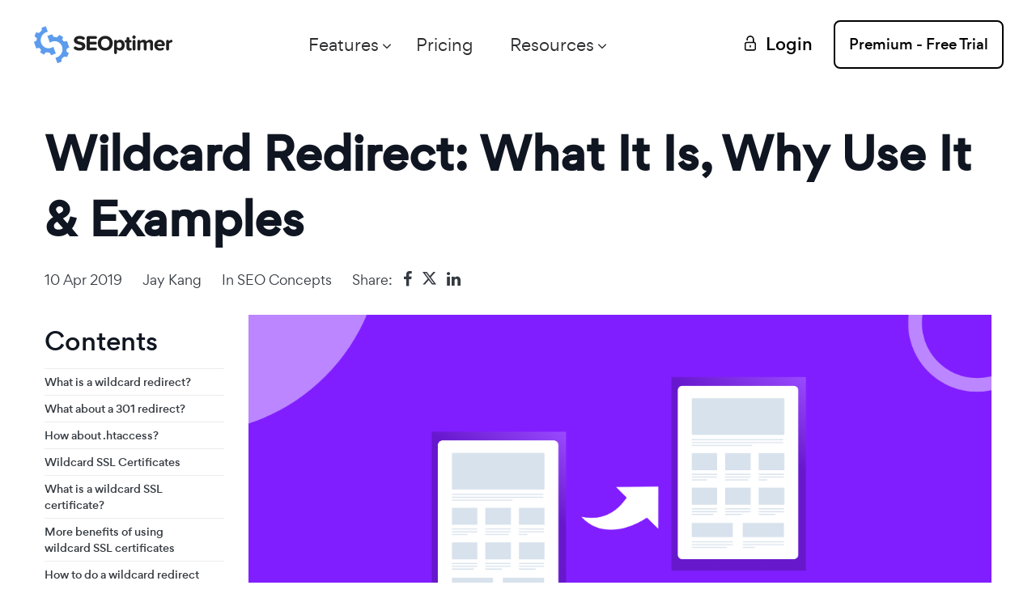

--- FILE ---
content_type: text/html; charset=UTF-8
request_url: https://www.seoptimer.com/blog/wildcard-redirect/
body_size: 17929
content:
<!DOCTYPE html>
<html lang="en-US " prefix="og: http://ogp.me/ns#">
<head>
    <meta charset="UTF-8">
    <!-- For IE -->
    <meta http-equiv="X-UA-Compatible" content="IE=edge">
    <!-- For Responsive Device -->
    <meta name="viewport" content="width=device-width, initial-scale=1.0">
    <!-- For Window Tab Color -->
    <!-- Chrome, Firefox OS and Opera -->
    <meta name="theme-color" content="#7034FF">
    <!-- Windows Phone -->
    <meta name="msapplication-navbutton-color" content="#7034FF">
    <!-- iOS Safari -->
    <meta name="apple-mobile-web-app-status-bar-style" content="#7034FF">
    <title>Wildcard Redirect: What it is, Why use it &amp; Examples - SEOptimer</title>
    <meta name="description" content="Need to move your website? Follow our guide on how to do a wildcard redirect that is seamless and doesn&#039;t affect user experience or performance in search engine results.">
<meta property="article:published_time" content="2019-04-10T02:00:00+02:00">
<meta property="article:updated_time" content="2024-04-23T10:30:29+02:00">
<meta property="author" content="Jay Kang">
<meta name="og:type" content="article">
<meta name="og:locale" content="en_US">
<meta name="og:description" content="Need to move your website? Follow our guide on how to do a wildcard redirect that is seamless and doesn&#039;t affect user experience or performance in search engine results.">
<meta name="og:title" content="Wildcard Redirect: What it is, Why use it &amp; Examples - SEOptimer">
<meta name="og:url" content="https://www.seoptimer.com/blog/wildcard-redirect/">
<meta name="og:site_name" content="SEOptimer: SEO Audit &amp; Reporting Tool">
<meta name="og:image" content="https://www.seoptimer.com/storage/images/2019/04/wildcard-redirect.png">
<meta name="og:image:width" content="1200">
<meta name="og:image:height" content="628">
<meta name="og:image:type" content="image/png">
<meta name="twitter:description" content="Need to move your website? Follow our guide on how to do a wildcard redirect that is seamless and doesn&#039;t affect user experience or performance in search engine results.">
<meta name="twitter:card" content="summary_large_image">
<meta name="twitter:title" content="Wildcard Redirect: What it is, Why use it &amp; Examples - SEOptimer">
<meta name="twitter:site" content="@seoptimer">
<meta name="twitter:creator" content="@seoptimer">
<meta name="twitter:image" content="https://www.seoptimer.com/storage/images/2019/04/wildcard-redirect.png">
<link href="https://www.seoptimer.com/blog/wildcard-redirect/" rel="canonical">
<link href="/frontend-new/css/style.css?v=1768721219" rel="stylesheet">
<link href="/frontend-new/css/responsive.css?v=1768721219" rel="stylesheet">
<link href="/frontend-new/css/override.css?v=1768721219" rel="stylesheet">
<script>var subscribeNewsErrorMessage = "An error occurred. Please try again later.";
var checkDomainMessage = "The entered website URL looks malformed or incorrect.";</script>    <!-- Favicon -->
        <link rel="shortcut icon" href="/img/favicon.png">
    <!-- static styles -->
    <!-- PRELOADING -->
<link rel="preload" as="font" type="font/woff2" crossorigin href="/frontend-new/fonts/icon/font/Flaticon.woff2">
<link rel="preload" as="font" type="font/woff2" crossorigin href="/frontend-new/fonts/gordita/gordita_medium-webfont.woff2">
<link rel="preload" as="font" type="font/woff2" crossorigin href="/frontend-new/fonts/gordita/gordita_regular-webfont.woff2">
<!-- STATIC STYLES -->
<style>
:root {
    --theme-color: #5d9cec;
    --theme-color-2: #ffeaa0;
    --header-height: 90px;
    --related-articles-count: 4;
}
html{
    /* mozilla */
    scrollbar-color: var(--theme-color) #FFF;
    scrollbar-width: thin;
}
body {
    -webkit-font-smoothing: antialiased;
    -moz-osx-font-smoothing: grayscale;
}
body .font-gordita {
    font-family: 'gordita', sans-serif !important;
}
::selection {
    background-color: var(--theme-color)!important;
}
::-webkit-scrollbar-thumb {
    background: var(--theme-color)!important;
}
/* animation loading errors in some browser */
@keyframes jumpThreeCenter {
    0% {
        -webkit-transform: translate(50%, 50%); transform: translate(50%, 50%);
    }
    40% {
        -webkit-transform: translate(50%, calc(50% - 20px)); transform: translate(50%, calc(50% - 20px));
    }
    100% {
        -webkit-transform: translate(50%, 50%); transform: translate(50%, 50%);
    }
}
@-webkit-keyframes jumpThreeCenter {
    0% {
        -webkit-transform: translate(50%, 50%); transform: translate(50%, 50%);
    }
    40% {
        -webkit-transform: translate(50%, calc(50% - 20px)); transform: translate(50%, calc(50% - 20px));
    }
    100% {
        -webkit-transform: translate(50%, 50%); transform: translate(50%, 50%);
    }
}
</style>
<!-- FONTS -->
<style>
@import url('/css/flag-icon-css/css/flag-icon.min.css');
/*
@import url('../fonts/gordita/stylesheet.css');
@import url('../fonts/icon/font/flaticon.css');
@import url('../fonts/recoleta/stylesheet.css');
*/
/* footer social icons */
@import url('/frontend-new/fonts/font-awesome/css/font-awesome.min.css');

/* footer social only twitter icon from new version font-awesome 6.5 */
@import url('/frontend-new//fonts/font-awesome_6_5/css/brands.css');

/* some headers */
@import url('/frontend-new/fonts/gilroy/fonts.css');
/* */
/*
@import url('https://fonts.googleapis.com/css2?family=Roboto+Slab&family=Roboto:wght@300;400;500;700&family=Rubik:wght@300;400;500&display=swap');
*/
/* instead loading stylesheet.css' */
/* main text */
@font-face {
    font-family: 'gordita';
    src: url('/frontend-new/fonts/gordita/gordita_medium-webfont.woff2') format('woff2'), url('/frontend-new/fonts/gordita/gordita_medium-webfont.woff') format('woff');
    font-weight: 500;
    font-style: normal;

}
@font-face {
    font-family: 'gordita';
    src: url('/frontend-new/fonts/gordita/gordita_regular-webfont.woff2') format('woff2'), url('/frontend-new/fonts/gordita/gordita_regular-webfont.woff') format('woff');
    font-weight: normal;
    font-style: normal;
}

/* instead loading flaticon.css */
/* some menu icons */
@font-face {
    font-family: "Flaticon";
    src: url("/frontend-new/fonts/icon/font/Flaticon.eot");
    src: url("/frontend-new/fonts/icon/font/Flaticon.eot?#iefix") format("embedded-opentype"),
    url("/frontend-new/fonts/icon/font/Flaticon.woff2") format("woff2"),
    url("/frontend-new/fonts/icon/font/Flaticon.woff") format("woff"),
    url("/frontend-new/fonts/icon/font/Flaticon.ttf") format("truetype"),
    url("/frontend-new/fonts/icon/font/Flaticon.svg#Flaticon") format("svg");
    font-weight: normal;
    font-style: normal;
}
@media screen and (-webkit-min-device-pixel-ratio:0) {
    @font-face {
        font-family: "Flaticon";
        src: url("/frontend-new/fonts/icon/font/Flaticon.svg#Flaticon") format("svg");
    }
}

[class^="flaticon-"]:before, [class*=" flaticon-"]:before,
[class^="flaticon-"]:after, [class*=" flaticon-"]:after {
    font-family: Flaticon;
    font-size: inherit;
    font-style: normal;
    color: inherit;
}

.flaticon-arrow-down-sign-to-navigate:before { content: "\f100"; }
.flaticon-right-arrow:before { content: "\f101"; }
.flaticon-right:before { content: "\f102"; }
.flaticon-right-arrow-1:before { content: "\f103"; }
.flaticon-right-thin-arrow-angle:before { content: "\f104"; }
.flaticon-arrow-point-to-right:before { content: "\f105"; }
.flaticon-right-arrow-angle:before { content: "\f106"; }
.flaticon-right-arrow-angle-1:before { content: "\f107"; }
.flaticon-menu-of-three-lines:before { content: "\f108"; }
.flaticon-menu-square-button:before { content: "\f109"; }
.flaticon-checked:before { content: "\f10a"; }

/* alternate font name */
@font-face {
    font-family: 'font-awesome';
    src: url('/frontend-new/fonts/font-awesome/fonts/fontawesome-webfont.ttf');
    src: url('/frontend-new/fonts/font-awesome/fonts/fontawesome-webfont.eot'),
    url('/frontend-new/fonts/font-awesome/fonts/fontawesome-webfont.woff2') format('woff2'),
    url('/frontend-new/fonts/font-awesome/fonts/fontawesome-webfont.woff') format('woff'),
    url('/frontend-new/fonts/font-awesome/fonts/fontawesome-webfont.svg') format('svg');
}
</style>    <!-- main style -->
    <!-- <link rel="stylesheet" type="text/css" href="/frontend-new/css/style.css"> -->
        <!-- responsive style sheet -->
    <!-- <link rel="stylesheet" type="text/css" href="/frontend-new/css/responsive.css"> -->
        <!-- override theme styles -->
    <!-- <link rel="stylesheet" type="text/css" href="/frontend-new/css/override.css"> -->
        <!-- jQuery 3.5.0 first -->
    <script src="/frontend-new/vendor/jquery.min.js"></script>
    <!--    -->
        <!-- Google Tag Manager -->
    <script>(function(w,d,s,l,i){w[l]=w[l]||[];w[l].push({'gtm.start':new Date().getTime(),event:'gtm.js'});var f=d.getElementsByTagName(s)[0],j=d.createElement(s),dl=l!='dataLayer'?'&l='+l:'';j.async=true;j.src='https://www.googletagmanager.com/gtm.js?id='+i+dl;f.parentNode.insertBefore(j,f);})(window,document,'script','dataLayer','GTM-PKFF6QB');</script>
    <!-- End Google Tag Manager -->

</head>
<body class="blog-page" data-spy="scroll" data-target="#sidebar-contents" data-offset="120">
    <div class="main-page-wrapper font-gordita pricing-wrapper" data-stripe-public-key="pk_live_51N91lzCcoeF5UWtI76ml0Q0vBbG6qUl5XIWVuEXX7a84mkEls6mIroHU3GCbrApjz6C4EapuSHTKkiUi1KfNl1zT00OZTJYcaY" data-stripe-api-version="2020-03-02">
        
        <!--
=============================================
    Theme Main Menu
==============================================
-->
<div class="theme-main-menu sticky-menu theme-menu-five">
    <div class="d-flex align-items-center justify-content-between">
        <div class="logo">
            <a href="/">
                <img height="48" width="175" src="/img/logo_nav.png" alt="">
            </a>
        </div>

        <nav id="mega-menu-holder" class="navbar navbar-expand-lg w-lg-100" style="margin-right: 20px;">
            <div class="nav-container w-lg-100">
                <div class="navbar-collapse collapse w-lg-100" id="navbarSupportedContent">
                    <div class="d-lg-flex justify-content-between align-items-center w-lg-100">
                        <ul class="navbar-nav main-side-nav font-gordita w-lg-100" id="one-page-nav">
                            <li class="nav-item dropdown mega-dropdown-lg ml-lg-auto position-static">
                                <a class="nav-link dropdown-toggle" href="#"
                                   data-toggle="dropdown">Features</a>
                                <div class="dropdown-menu">
                                    <ul class="mega-menu d-flex">
                                                                                                                            
                                                                                            <li class="chapter">We’re famous for</li>
                                            
                                            
                                            <li class="first">
                                                <a href="/seo-audit/">
                                                    <div class="row">
                                                        <div class="col-4">
                                                            <div class="vertical-line">
                                                                <img src="/frontend-new/images/custom/menu/seo-audit.png"
                                                                     alt="">
                                                            </div>
                                                        </div>
                                                        <div class="col-8">
                                                            <div class="dropdown-item">
                                                                <b class="d-inline d-lg-none">SEO Audit</b>
                                                                <b class="d-none d-lg-inline ">SEO Audit</b>
                                                            </div>

                                                            <p class="d-block d-lg-none">SEOptimer's Famous SEO Audit Tool</p>
                                                            <p class="d-none d-lg-block">SEOptimer's Famous SEO Audit Tool</p>
                                                        </div>
                                                    </div>
                                                </a>
                                            </li>
                                                                                    
                                            
                                            
                                            <li class="first">
                                                <a href="/white-label/">
                                                    <div class="row">
                                                        <div class="col-4">
                                                            <div class="vertical-line">
                                                                <img src="/frontend-new/images/custom/menu/white-label.png"
                                                                     alt="">
                                                            </div>
                                                        </div>
                                                        <div class="col-8">
                                                            <div class="dropdown-item">
                                                                <b class="d-inline d-lg-none">White Label Reports</b>
                                                                <b class="d-none d-lg-inline ">White Label Reports</b>
                                                            </div>

                                                            <p class="d-block d-lg-none">Create beautiful branded SEO Audits in PDF</p>
                                                            <p class="d-none d-lg-block">Create beautiful branded SEO Audits in PDF</p>
                                                        </div>
                                                    </div>
                                                </a>
                                            </li>
                                                                                    
                                            
                                            
                                            <li class="first">
                                                <a href="/embeddable-audit-tool/">
                                                    <div class="row">
                                                        <div class="col-4">
                                                            <div class="vertical-line">
                                                                <img src="/frontend-new/images/custom/menu/embeddable-audit-tool.png"
                                                                     alt="">
                                                            </div>
                                                        </div>
                                                        <div class="col-8">
                                                            <div class="dropdown-item">
                                                                <b class="d-inline d-lg-none">Embeddable Audit Tool</b>
                                                                <b class="d-none d-lg-inline ">Embeddable Audit Tool</b>
                                                            </div>

                                                            <p class="d-block d-lg-none">Generate more leads and sales from your site</p>
                                                            <p class="d-none d-lg-block">Generate more leads and sales from your site</p>
                                                        </div>
                                                    </div>
                                                </a>
                                            </li>
                                                                                    
                                            
                                                                                            <li class="chapter">But we’re also great at</li>
                                            
                                            <li class="second">
                                                <a href="/keyword-research-tool/">
                                                    <div class="row">
                                                        <div class="col-lg-4 col-sm-3 col-xs-3">
                                                            <div class="vertical-line">
                                                                <img src="/frontend-new/images/custom/menu/keyword-research-tool.png"
                                                                     alt="">
                                                            </div>
                                                        </div>
                                                        <div class="col-lg-8 col-sm-9 col-xs-9">
                                                            <div class="dropdown-item">
                                                                <b class="d-inline d-lg-none">Keyword Research</b>
                                                                <b class="d-none d-lg-inline ">Keyword Research</b>
                                                            </div>

                                                            <p class="d-block d-lg-none">Find the right keywords for your site to rank</p>
                                                            <p class="d-none d-lg-block">Find the right keywords for your site to rank</p>
                                                        </div>
                                                    </div>
                                                </a>
                                            </li>
                                                                                    
                                            
                                            
                                            <li class="second">
                                                <a href="/backlink-checker/">
                                                    <div class="row">
                                                        <div class="col-lg-4 col-sm-3 col-xs-3">
                                                            <div class="vertical-line">
                                                                <img src="/frontend-new/images/custom/menu/bc_overview_tab_en.png"
                                                                     alt="">
                                                            </div>
                                                        </div>
                                                        <div class="col-lg-8 col-sm-9 col-xs-9">
                                                            <div class="dropdown-item">
                                                                <b class="d-inline d-lg-none">Backlink Research</b>
                                                                <b class="d-none d-lg-inline ">Backlink Research</b>
                                                            </div>

                                                            <p class="d-block d-lg-none">Get the details behind a domain</p>
                                                            <p class="d-none d-lg-block">Get the details behind a domain</p>
                                                        </div>
                                                    </div>
                                                </a>
                                            </li>
                                                                                    
                                            
                                            
                                            <li class="second">
                                                <a href="/seo-crawler/">
                                                    <div class="row">
                                                        <div class="col-lg-4 col-sm-3 col-xs-3">
                                                            <div class="vertical-line">
                                                                <img src="/frontend-new/images/custom/menu/seo-crawler.png"
                                                                     alt="">
                                                            </div>
                                                        </div>
                                                        <div class="col-lg-8 col-sm-9 col-xs-9">
                                                            <div class="dropdown-item">
                                                                <b class="d-inline d-lg-none">SEO Crawler</b>
                                                                <b class="d-none d-lg-inline ">SEO Crawler</b>
                                                            </div>

                                                            <p class="d-block d-lg-none">Scan every page of a site in depth for problems</p>
                                                            <p class="d-none d-lg-block">Scan every page of a site in depth for problems</p>
                                                        </div>
                                                    </div>
                                                </a>
                                            </li>
                                                                                    
                                            
                                            
                                            <li class="second">
                                                <a href="/bulk-reporting/">
                                                    <div class="row">
                                                        <div class="col-lg-4 col-sm-3 col-xs-3">
                                                            <div class="vertical-line">
                                                                <img src="/frontend-new/images/custom/menu/bulk-reporting.png"
                                                                     alt="">
                                                            </div>
                                                        </div>
                                                        <div class="col-lg-8 col-sm-9 col-xs-9">
                                                            <div class="dropdown-item">
                                                                <b class="d-inline d-lg-none">Bulk Reporting</b>
                                                                <b class="d-none d-lg-inline ">Bulk Reporting</b>
                                                            </div>

                                                            <p class="d-block d-lg-none">Dominate prospecting & lead gen at scale</p>
                                                            <p class="d-none d-lg-block">Dominate prospecting & lead gen at scale</p>
                                                        </div>
                                                    </div>
                                                </a>
                                            </li>
                                                                                    
                                            
                                            
                                            <li class="second">
                                                <a href="/keyword-tracking-tool/">
                                                    <div class="row">
                                                        <div class="col-lg-4 col-sm-3 col-xs-3">
                                                            <div class="vertical-line">
                                                                <img src="/frontend-new/images/custom/menu/keyword-tracking-tool.png"
                                                                     alt="">
                                                            </div>
                                                        </div>
                                                        <div class="col-lg-8 col-sm-9 col-xs-9">
                                                            <div class="dropdown-item">
                                                                <b class="d-inline d-lg-none">Keyword Tracking</b>
                                                                <b class="d-none d-lg-inline ">Keyword Tracking</b>
                                                            </div>

                                                            <p class="d-block d-lg-none">Monitor the success of your SEO efforts</p>
                                                            <p class="d-none d-lg-block">Monitor the success of your SEO efforts</p>
                                                        </div>
                                                    </div>
                                                </a>
                                            </li>
                                                                                    
                                            
                                            
                                            <li class="second">
                                                <a href="/monitor-backlinks/">
                                                    <div class="row">
                                                        <div class="col-lg-4 col-sm-3 col-xs-3">
                                                            <div class="vertical-line">
                                                                <img src="/frontend-new/images/custom/menu/mb_changes_dashboard_chart_en.png"
                                                                     alt="">
                                                            </div>
                                                        </div>
                                                        <div class="col-lg-8 col-sm-9 col-xs-9">
                                                            <div class="dropdown-item">
                                                                <b class="d-inline d-lg-none">Backlink Monitoring</b>
                                                                <b class="d-none d-lg-inline ">Backlink Monitoring</b>
                                                            </div>

                                                            <p class="d-block d-lg-none">Track backlink changes over time</p>
                                                            <p class="d-none d-lg-block">Track backlink changes over time</p>
                                                        </div>
                                                    </div>
                                                </a>
                                            </li>
                                                                                    
                                            
                                            
                                            <li class="second">
                                                <a href="/seo-api/">
                                                    <div class="row">
                                                        <div class="col-lg-4 col-sm-3 col-xs-3">
                                                            <div class="vertical-line">
                                                                <img src="/frontend-new/images/custom/menu/seo-api.png"
                                                                     alt="">
                                                            </div>
                                                        </div>
                                                        <div class="col-lg-8 col-sm-9 col-xs-9">
                                                            <div class="dropdown-item">
                                                                <b class="d-inline d-lg-none">API</b>
                                                                <b class="d-none d-lg-inline ">API</b>
                                                            </div>

                                                            <p class="d-block d-lg-none">Build custom solutions with 100+ data points</p>
                                                            <p class="d-none d-lg-block">Build custom solutions with 100+ data points</p>
                                                        </div>
                                                    </div>
                                                </a>
                                            </li>
                                                                                    
                                            
                                            
                                            <li class="second">
                                                <a href="/free-tools">
                                                    <div class="row">
                                                        <div class="col-lg-4 col-sm-3 col-xs-3">
                                                            <div class="vertical-line">
                                                                <img src="/frontend-new/images/custom/menu/free-tools.png"
                                                                     alt="">
                                                            </div>
                                                        </div>
                                                        <div class="col-lg-8 col-sm-9 col-xs-9">
                                                            <div class="dropdown-item">
                                                                <b class="d-inline d-lg-none">Free Tools</b>
                                                                <b class="d-none d-lg-inline ">Free Tools</b>
                                                            </div>

                                                            <p class="d-block d-lg-none">Perform any SEO task with 60+ tools</p>
                                                            <p class="d-none d-lg-block">Perform any SEO task with 60+ tools</p>
                                                        </div>
                                                    </div>
                                                </a>
                                            </li>
                                                                            </ul>
                                </div>
                            </li>

                            <li class="nav-item">
                                <a href="/pricing/"
                                   class="nav-link">Pricing</a>
                            </li>
                            <li class="nav-item dropdown mr-lg-auto">
                                <a class="nav-link dropdown-toggle" href="#" data-toggle="dropdown">
                                    Resources                                </a>
                                <ul class="dropdown-menu">
                                    <li class="dropdown-submenu dropdown blog-dropdown">
                                        <a href="/blog/" class="dropdown-item">
                                            Blog                                         </a>
                                        <ul class="dropdown-menu">
                                                                                        <li>
                                                <a href="/blog/" class="dropdown-item">English (US)</a>
                                            </li>
                                                                                        <li>
                                                <a href="/da/blog/" class="dropdown-item">Danish</a>
                                            </li>
                                                                                        <li>
                                                <a href="/de/blog/" class="dropdown-item">Deutsch</a>
                                            </li>
                                                                                        <li>
                                                <a href="/es/blog/" class="dropdown-item">Spanish</a>
                                            </li>
                                                                                        <li>
                                                <a href="/fr/blog/" class="dropdown-item">French</a>
                                            </li>
                                                                                        <li>
                                                <a href="/id/blog/" class="dropdown-item">Bahasa Indonesia</a>
                                            </li>
                                                                                        <li>
                                                <a href="/it/blog/" class="dropdown-item">Italiano</a>
                                            </li>
                                                                                        <li>
                                                <a href="/ja/blog/" class="dropdown-item">日本語</a>
                                            </li>
                                                                                        <li>
                                                <a href="/nl/blog/" class="dropdown-item">Dutch</a>
                                            </li>
                                                                                        <li>
                                                <a href="/pl/blog/" class="dropdown-item">Polski</a>
                                            </li>
                                                                                        <li>
                                                <a href="/br/blog/" class="dropdown-item">Portuguese (Brazil)</a>
                                            </li>
                                                                                        <li>
                                                <a href="/tr/blog/" class="dropdown-item">Türkçe</a>
                                            </li>
                                                                                    </ul>

                                    </li>
                                    <li>
                                        <a href="/blog/category/seoptimer-help/"
                                           class="dropdown-item">SEOptimer Guides</a>
                                    </li>
                                    <li>
                                        <a href="https://www.youtube.com/user/Seoptimer/videos"
                                           class="dropdown-item">Product Videos (YouTube)</a>
                                    </li>
                                    <li>
                                        <a href="/blog/category/seo/"
                                           class="dropdown-item">SEO Concepts</a>
                                    </li>
                                    <li>
                                        <a href="/blog/category/agency/"
                                           class="dropdown-item">Agency Guides</a>
                                    </li>
                                    <!--
                                    <li>
                                        <a href="https://seoptimer.upvoty.com/b/feature-requests/"
                                           class="dropdown-item">Feature Request Board</a>
                                    </li>
                                    -->
                                    <li>
                                        <a href="javascript:void(0);"
                                           class="dropdown-item js-intercom-show">Live Chat</a>
                                    </li>
                                </ul>
                            </li>
                                                    </ul>
                    </div>
                </div>
            </div>
        </nav>

        <div class="right-widget">
            <ul class="d-flex align-items-center">
                                    <li class='d-none d-md-block' style="margin-right: 40px;">
                        <a href="/login"
                           class="signIn-action d-flex align-items-center">
                            <img src="/frontend-new/images/icon/52.svg" alt="">
                                                        <span class="text-nowrap">Login</span>
                        </a>
                    </li>
                    <li>
                        <a href="/register"
                           class="demo-button">
                            <span>Premium - Free Trial</span>
                            <img src="/frontend-new/images/icon/user.svg" alt="">
                        </a>
                    </li>
                            </ul>
        </div>

        <button class="navbar-toggler" style="margin-left: 15px;">
            <span></span>
        </button>
    </div>
    <div class="reading-progress">
        <div></div>
    </div>
</div>
        <style>
.main-page-wrapper{
    overflow-x: visible!important;
}
</style>
<div class="terms_and_policy lg-container">
    <div class="container">
        <div class="row">
            <div class="col-lg-12">
                <div class="tab-content pl-0 mb-20">
                    <h1 class="">Wildcard Redirect: What It Is, Why Use It &amp; Examples</h1>
                    <div class="update-date text-capitalize">
                        <span class='d-inline-block'>10 Apr 2019</span><span class='d-inline-block'><a class="post-link" href="/blog/author/jay/">Jay Kang</a></span><span class='d-inline-block'>in&nbsp;<a class="blog-sub-info__tag" href="/blog/category/seo/" rel="category tag">SEO Concepts</a></span><div class="d-inline-flex social-icons-share-article align-items-center">
    <span>
        Share:
    </span>
    <a class="text-center mb-1" href="#" onclick="javascript:window.open(this.dataset.href, '', 'menubar=no,toolbar=no,resizable=yes,scrollbars=yes,height=600,width=600'); return false;" data-href="https://www.facebook.com/sharer/sharer.php?u=https://www.seoptimer.com/blog/wildcard-redirect/">
        <i class="fa fa-facebook" aria-hidden="true"></i>
    </a>
    <a class="text-center mb-1"  href="#" onclick="javascript:window.open(this.dataset.href, '', 'menubar=no,toolbar=no,resizable=yes,scrollbars=yes,height=600,width=600'); return false;" data-href="https://twitter.com/share?text=Wildcard+Redirect%3A+What+It+Is%2C+Why+Use+It+%26+Examples&url=https://www.seoptimer.com/blog/wildcard-redirect/">
        <i class="fa-brands fa-x-twitter" aria-hidden="true"></i>
    </a>
    <a class="text-center mb-1"  href="#" onclick="javascript:window.open(this.dataset.href, '', 'menubar=no,toolbar=no,resizable=yes,scrollbars=yes,height=600,width=600'); return false;" data-href="https://www.linkedin.com/sharing/share-offsite/?url=https://www.seoptimer.com/blog/wildcard-redirect/">
        <i class="fa fa-linkedin" aria-hidden="true"></i>
    </a>
</div>
                    </div>
                </div>
            </div>
        </div>
        <div class="row md-mb-30 mb-50">
            <div class="blog-contents-container d-none d-xl-block">
                                    <div class="blog-sidebar-one h-100 sidebar-contents pl-0 pt-0">
                        <div class="sidebar-categories recent-articles sidebar-contents h-100">
                            <nav style="position: sticky; top: var(--header-height);">
                                <h4 class="sidebar-title pt-15">Contents</h4>
                                <ul class="cleafix" id="sidebar-contents" style="overflow-y: scroll; max-height: calc(100vh - var(--header-height) - 100px); scrollbar-color: var(--theme-color) #FFF; scrollbar-width: thin;">
                                    <li><a style='line-height: 160%; font-size: 72%;' class='nav-link pl-0' href='#auto_What_is_a__65210dbce637f'>What is a wildcard redirect?</a></li><li><a style='line-height: 160%; font-size: 72%;' class='nav-link pl-0' href='#auto_What_about_65210dbce64cc'>What about a 301 redirect?</a></li><li><a style='line-height: 160%; font-size: 72%;' class='nav-link pl-0' href='#auto_How_about__65210dbce6508'>How about .htaccess?</a></li><li><a style='line-height: 160%; font-size: 72%;' class='nav-link pl-0' href='#auto_Wildcard_S_65210dbce6545'>Wildcard SSL Certificates</a></li><li><a style='line-height: 160%; font-size: 72%;' class='nav-link pl-0' href='#auto_What_is_a__65210dbce6581'>What is a wildcard SSL certificate?</a></li><li><a style='line-height: 160%; font-size: 72%;' class='nav-link pl-0' href='#auto_More_benef_65210dbce65be'>More benefits of using wildcard SSL certificates</a></li><li><a style='line-height: 160%; font-size: 72%;' class='nav-link pl-0' href='#auto_How_to_do__65210dbce65fc'>How to do a wildcard redirect</a></li><li><a style='line-height: 160%; font-size: 72%;' class='nav-link pl-0' href='#auto_Using_hta_65210dbce6638'>Using .htaccess for wildcard redirect</a></li><li><a style='line-height: 160%; font-size: 72%;' class='nav-link pl-0' href='#auto_How_would__65210dbce67e8'>How would you do a wildcard redirect using .htaccess in WordPress?</a></li><li><a style='line-height: 160%; font-size: 72%;' class='nav-link pl-0' href='#auto_How_to_use_65210dbce687e'>How to use cPanel to perform wildcard redirect</a></li><li><a style='line-height: 160%; font-size: 72%;' class='nav-link pl-0' href='#auto_In_conclus_65210dbce68f9'>In conclusion</a></li>                                </ul>
                            </nav>
                        </div>
                    </div>
                            </div>
            <div class="col">
                <div class="feature-blog-three pr-0">
                    <div class="tab-content pl-0">
                                                <div class="post-content post-content--en-US js-progress-reading">
                                                            <img src="/storage/images/2019/04/wildcard-redirect.png" alt="" class="post-image" width="1200" height="628" loading="lazy">
                                                        <div class="post-import-seoptimer-en">
<p><span>From time to time, you may need to move your site. This could be due to a redesign, rebranding, landing page A/B testing for the purpose of marketing, <a href="https://www.seoptimer.com/blog/domain-change-seo/" target="_blank">domain change</a>, and traffic redirection towards updated content.</span></p>

<p>&nbsp;</p>

<p><span>How do you make this process seamless? How do you ensure that your user experience is unchanged, or even better? How do you ensure that your site&rsquo;s performance on search engine results is unaffected? The last thing that you need when moving your site is to have your users constantly plagued by 404 errors.</span></p>

<p>&nbsp;</p>

<p><span>In this article, we explore ways to move your site seamlessly, with a closer look at redirecting using wildcard.</span></p>

<p>&nbsp;</p>

<p><img alt="server redirect to computer domain, wildcard" class="alignnone wp-image-89364" height="275" loading="lazy" src="/storage/images/2019/03/Untitled-Design.jpg" width="550" /><br />
<a name="What-is-wildcard-redirect"></a></p>

<p>&nbsp;</p>

<p>&nbsp;</p>

<h2 id="auto_What_is_a__65210dbce637f"><span>What is a wildcard redirect?</span></h2>

<p>&nbsp;</p>

<p><span>Also referred to as a wildcard subdomain or catch-all subdomain, this redirecting option allows browsers to reach your site despite the subdomain users&rsquo; requests, even if the directories are not set up. Sometimes, users will mistype subdomains or even request for a random subdomain that is non-existent. A catch-all will help your users access a valid page on your site no matter what they request for.</span></p>

<p>&nbsp;</p>

<p><span>A catch-all allows you to forward subdomains that are yet to be created to a specific page on your new site or even another webpage on the internet. This is usually done via a wildcard DNS record. This record helps in matching user requests for domains that are non-existent. DNS records are usually the leftmost label of a domain name and are preceded by an asterisk and followed by a dot as in *.abc.com</span><br />
<a name="some-expectations"></a></p>

<h3 id="auto_Some_excep_65210dbce63ca"><span>Some exceptions:</span></h3>

<p>&nbsp;</p>

<p><a name="dns-records"></a></p>

<h4 id="auto_A_DNS_reco_65210dbce640b"><span>A DNS record will not cover root domains</span></h4>

<p>&nbsp;</p>

<p><span>A root domain is the part that comes after www as in </span><span>www.abc.com</span><span>. Root domain lookups don&rsquo;t return catch-alls. Root records need to be defined for root records without sub-domain specification. </span><br />
<a name="catch-alls"></a></p>

<p>&nbsp;</p>

<h4 id="auto_Catchalls_65210dbce644c"><span>Catch-alls do not override already existing records</span></h4>

<p>&nbsp;</p>

<p><span>Instead, it picks the random sub-domains and excludes the already defines ones. </span><br />
<a name="other-exceptions"></a></p>

<p>&nbsp;</p>

<h4 id="auto_Other_exce_65210dbce648f"><span>Other exceptions:</span></h4>

<p>&nbsp;</p>

<ul>
	<li style="font-weight: 400;"><span>If you create a separate subdomain, it will take precedence over your wildcard.</span></li>
	<li style="font-weight: 400;"><span>Catch-all (wildcard) records will only work for A, CNAME, URL redirect, AAA, TXT, and MX record types. They do not work with NS records.</span></li>
</ul>

<p>&nbsp;</p>

<p><img alt="301 redirect" class="alignnone wp-image-89365" height="275" loading="lazy" src="/storage/images/2019/03/Untitled-Design-1.jpg" width="550" /></p>

<p><a name="about-301-redirect"></a></p>

<p>&nbsp;</p>

<h2 id="auto_What_about_65210dbce64cc"><span>What about a 301 redirect?</span></h2>

<p>&nbsp;</p>

<p><span>At this point, you may be wondering, how about a 301 redirect? Shouldn&rsquo;t I just use this instead? Well, a 301 redirect is best used in cases where the website address has permanently moved, for instance to a new domain. It will also come in handy if different URLs can be used to access the same webpage. In such cases, one domain is selected and the rest redirect to it. If you are looking to merge 2 sites, a 301 is a good idea too.</span></p>

<p>&nbsp;</p>

<p><span>A 301 does not, however, take into consideration things like mistyped or random domains.</span></p>

<p>&nbsp;</p>

<p><span>This means that for an efficient domain name transfer, you may need to use both a 301 and catch-all.</span></p>

<p><a name=".htaccess"></a></p>

<p>&nbsp;</p>

<h2 id="auto_How_about__65210dbce6508"><span>How about .htaccess?</span></h2>

<p>&nbsp;</p>

<p><span>Search engines usually take time to discover a 301. This is why </span><a href="https://webmasters.googleblog.com/2008/04/best-practices-when-moving-your-site.html"><span>Google advises</span></a><span> that you test your move using a single subdomain or directory before moving the entire site.</span></p>

<p>&nbsp;</p>

<p><span>Including a 301 in the .htaccess file will &ldquo;alert&rdquo; search engines to let them know that there is a new link in place of the old one. Here are scenarios where .htaccess would be viable:</span></p>

<p>&nbsp;</p>

<ul>
	<li style="font-weight: 400;"><span>To &ldquo;force&rdquo; either a www or non-www domain version to be used</span></li>
	<li style="font-weight: 400;"><span>To redirect individual files on the same domain</span></li>
	<li style="font-weight: 400;"><span>To redirect files with a specific extension</span></li>
	<li style="font-weight: 400;"><span>To redirect a new domain to a new one</span></li>
</ul>

<p><a name="Wildcard-SSL-Certificates"></a></p>

<p>&nbsp;</p>

<h2 id="auto_Wildcard_S_65210dbce6545"><span>Wildcard SSL Certificates</span></h2>

<p>&nbsp;</p>

<p><span>We have seen that wildcard redirects take care of subdomains that are non-existent so that users can access a valid page in spite of their requests. What this means that wildcard redirects need to be secure in order not to compromise the integrity and security of your site. This is why wildcard SSL certificates are necessary.</span></p>

<p><a name="what-is-a-Wildcard-SSL-Certificate"></a></p>

<p>&nbsp;</p>

<h2 id="auto_What_is_a__65210dbce6581"><span>What is a wildcard SSL certificate?</span></h2>

<p>&nbsp;</p>

<p><span>This certificate, just like a regular SSL certificate, ensures that the connection between your site and the user&rsquo;s internet browser is secure. The greatest advantage of this certificate is that it allows you to secure primary and unlimited subdomains as well, on a single certificate. This saves you money when compared to having to purchase an SSL for every random sub-domain out there.</span></p>

<p><a name="More-benefits-of-using-wildcard-SSL-certificates"></a></p>

<p>&nbsp;</p>

<h2 id="auto_More_benef_65210dbce65be"><span>More benefits of using wildcard SSL certificates</span></h2>

<p>&nbsp;</p>

<p><span>Here are some more benefits of using wildcard SSL certificates</span></p>

<p>&nbsp;</p>

<ul>
	<li><strong>Cost-effective </strong><span>- Since these certificates cater for the most random user requests, they keep being updated to cater for new user requests that had not been captured before. This is usually done at no additional cost. You can also get a trusted site seal which assured your users that your site is safe, again at no additional cost. You can use this seal on pages where customer trust is required, for instance, sign up pages or checkout pages.</span></li>
</ul>

<p>&nbsp;</p>

<ul>
	<li><strong>Quick certificate processing</strong><span> - The maximum time it takes to get these SSL certificates is two days. This is because it can be issued after domain validation, which does not take too much time. In this case, it is issued within minutes. If business validation is done, the certificate is issued within two days.</span></li>
</ul>

<p>&nbsp;</p>

<ul>
	<li><strong>High compatibility</strong><span> - These certificates tend to be highly compatible, across servers and devices. These SSL certificates have </span><a href="https://medium.com/@cheapsslcouponcode/what-are-the-advantages-of-wildcard-ssl-certificate-3f916b62ab20"><span>99% compatibility</span></a><span>.</span></li>
</ul>

<p>&nbsp;</p>

<p>&nbsp;</p>

<p style="padding-left:60px"><a name="How-to-do-a-wildcard-redirect"></a></p>

<h2 id="auto_How_to_do__65210dbce65fc"><span>How to do a wildcard redirect</span></h2>

<p>&nbsp;</p>

<p><span>Now that we know what catch-alls are, the DNS records that are used in the redirection process, 301 redirects, .htaccess and the need for SSL certificates, let us now explore various approaches that you can use for wildcard redirects.</span></p>

<p>&nbsp;</p>

<p style="padding-left:60px"><a name="Using-.htaccess-for-wildcard-redirect"></a></p>

<h2 id="auto_Using_hta_65210dbce6638"><span>Using .htaccess for wildcard redirect</span></h2>

<p>&nbsp;</p>

<p><span>This method involves manually adding redirects via directly modifying the .htaccess file. This option is great if you are looking to do major redirects, for instance, redirecting a whole domain to another.</span></p>

<p>&nbsp;</p>

<p><span>To access the .htaccess file:</span></p>

<p>&nbsp;</p>

<p><span>Log in to your cPanel</span></p>

<p>&nbsp;</p>

<p><span>Go to Files then File manager</span></p>

<p>&nbsp;</p>

<p><img alt="" class="alignnone size-large wp-image-88991" height="578" loading="lazy" src="/storage/images/2019/03/image3.png" width="1024" /></p>

<p>&nbsp;</p>

<p><img alt="cpanel to file manager to use .htaccess for wildcard redirect" class="alignnone size-large wp-image-88992" height="339" loading="lazy" src="/storage/images/2019/03/image2.png" width="1024" /></p>

<p>&nbsp;</p>

<p><span>Click Settings</span></p>

<p>&nbsp;</p>

<p><span>Select &ldquo;Document Root for:&rdquo;</span></p>

<p>&nbsp;</p>

<p><span>Select your domain name from the dropdown list</span></p>

<p>&nbsp;</p>

<p><span>Select &ldquo;Show Hidden Files&rdquo;</span></p>

<p>&nbsp;</p>

<p><span>Click &ldquo;Save&rdquo;</span></p>

<p>&nbsp;</p>

<p><img alt="cpanel .htaccess wildcard redirect" class="alignnone size-large wp-image-89374" height="608" loading="lazy" src="/storage/images/2019/03/cPanel-File-Manager-v3.png" width="1024" /></p>

<p>&nbsp;</p>

<p><span>Right click on the .htaccess file</span></p>

<p>&nbsp;</p>

<p><span>Select &ldquo;edit&rdquo;</span></p>

<p>&nbsp;</p>

<p><img alt="accessing .htaccess on cpanel" class="alignnone wp-image-89375" height="476" loading="lazy" src="/storage/images/2019/03/cPanel-File-Manager-v3-1.png" width="450" /></p>

<p>&nbsp;</p>

<p><span>If you do not have an existing .htaccess file, you need to create one.</span></p>

<p>&nbsp;</p>

<p><span>To do this, click &ldquo;New File&rdquo; on the top-left side</span></p>

<p>&nbsp;</p>

<p><span>Name the file</span></p>

<p>&nbsp;</p>

<p><span>Ensure that the file is named .htaccess (include the dot at the beginning and that the filename is in lower case)</span></p>

<p>&nbsp;</p>

<p><span>Set the directory of the new .htaccess file to /public_html/ or your site&rsquo;s document root</span></p>

<p>&nbsp;</p>

<p><span>If your text editor pops an encoding dialog box, click &ldquo;edit&rdquo;</span></p>

<p>&nbsp;</p>

<p><span>Once you have accessed your .htaccess file or created a new one, here are some 301 redirects that you can use to achieve different goals.</span></p>

<p>&nbsp;</p>

<p><a name="Redirecting-individual-files"></a></p>

<h4 id="auto_Redirectin_65210dbce6678"><strong>Redirecting individual files</strong></h4>

<p>&nbsp;</p>

<p><span>For example, </span><em><span>abc.com/events.htm </span></em><span>to </span><em><span>abc.com/gallery.htm</span></em><span>. Here is the 301 redirect to use:</span></p>

<p>&nbsp;</p>

<blockquote>
<p style="padding-left:30px"><strong>Redirect 301 /events.htm /gallery.htm</strong></p>
</blockquote>

<p><a name="Redirecting-a-specific-file-to-another-domain"></a></p>

<h4 id="auto_Redirectin_65210dbce66b5"><strong>Redirecting a specific file to another domain</strong></h4>

<p>&nbsp;</p>

<p><span>For example, </span><em><span>abc.com/events.htm</span></em><span> to </span><em><span>abc.co/gallery.htm</span></em><strong>,</strong><span> here is the 301 redirect to use:</span></p>

<p>&nbsp;</p>

<blockquote>
<p style="padding-left:30px"><strong>Redirect 301 /events.htm http://abc.co/gallery.htm</strong></p>
</blockquote>

<p><a name="Redirecting-an-old-domain-to-a-new-domain"></a></p>

<h4 id="auto_Redirectin_65210dbce66f2"><strong>Redirecting an old domain to a new domain</strong></h4>

<p>&nbsp;</p>

<p><span>For example from </span><em><span>abc.com </span></em><span>to </span><em><span>abc.co. </span></em><span>Note that this will move your entire site. Here is the code to include in the </span><em><span>abc.com </span></em><span>.htaccess file:</span></p>

<p>&nbsp;</p>

<p><code><strong>RewriteEngine on</strong></code></p>

<p><code><strong>RewriteCond %{HTTP_HOST} ^abc.com [NC,OR]</strong></code></p>

<p><code><strong>RewriteCond %{HTTP_HOST} ^</strong><strong>www.abc.com</strong><strong> [NC]</strong></code></p>

<p><code><strong>RewriteRule ^(.*)$ http://abc.co/$1 [L, R=301,NC]</strong></code></p>

<p>&nbsp;</p>

<p><a name="Forcing-the-use-of-a-www.-version"></a></p>

<h4 id="auto_Forcing_th_65210dbce672f"><strong>Forcing the use of a www. version</strong></h4>

<p>&nbsp;</p>

<p><span>Search engines will see </span><em><span>abc.com</span></em><span> and </span><span>www.abc.com</span><span> as two different sites. Google actually recommends that you choose one and use a 301 redirect to the one that you choose. The code that you will need to force the www version is:</span></p>

<p>&nbsp;</p>

<p><code><strong>RewriteEngine on</strong></code></p>

<p><code><strong>RewriteCond %{HTTP_HOST} ^abc.com [NC]</strong></code></p>

<p><code><strong>RewriteRule ^(.*)$ http://www.abc.com/$1 [L, R=301,NC]</strong></code></p>

<p>&nbsp;</p>

<p><a name="Forcing-the-use-of-a-non-www.-version"></a></p>

<h4 id="auto_Forcing_th_65210dbce676c"><strong>Forcing the use of a non-www. version</strong></h4>

<p>&nbsp;</p>

<p><span>This is simply the opposite of the just discussed option. Here is the code:</span></p>

<p>&nbsp;</p>

<p><code><strong>RewriteEngine on</strong></code></p>

<p><code><strong>RewriteCond %{HTTP_HOST} ^www.abc.com [NC]</strong></code></p>

<p><code><strong>RewriteRule ^(.*)$ http://.abc.com/$1 [L, R=301,NC]</strong></code></p>

<p>&nbsp;</p>

<p><a name="Redirecting-all-files-with-a-certain-extension"></a></p>

<h4 id="auto_Redirectin_65210dbce67a9"><strong>Redirecting all files with a certain extension</strong></h4>

<p>&nbsp;</p>

<p><span>If you want to redirect all files with a .php extension, for example, </span><em><span>abc.com/file.php</span></em><span> to </span><em><span>abc.com/file.htm</span></em><span>, here is the code:</span></p>

<p>&nbsp;</p>

<p><code><strong>RewriteEngine on</strong></code></p>

<p><code><strong>RewriteCond %{REQUEST_URI} .php$</strong></code></p>

<p><code><strong>RewriteRule ^(.*).php$ /$1.htm [R=301,L]</strong></code></p>

<p><a name="How-would-you-do-a-wildcard-redirect-using-.htaccess-in-WordPress?"></a></p>

<p>&nbsp;</p>

<h2 id="auto_How_would__65210dbce67e8"><span>How would you do a wildcard redirect using .htaccess in WordPress?</span></h2>

<p>&nbsp;</p>

<p><span>In order to do redirects on your WordPress site, you need to access the .htaccess file. This is how to go about it:</span></p>

<p>&nbsp;</p>

<p><span>Connect to your WordPress site&rsquo;s root folder. You can do this via File Manager in your cPanel or use FTP.</span></p>

<p>&nbsp;</p>

<p><span>Once you are here, access your .htaccess file.</span></p>

<p>&nbsp;</p>

<p><span>Back up your .htaccess file before making any changes.</span></p>

<p>&nbsp;</p>

<p><span>You can then make the necessary changes (the code is the same as what we had looked at earlier when we discussed .htaccess in the previous section, here we will cover what was not looked at then)</span></p>

<p>&nbsp;</p>

<p><a name="Redirecting-files-to-SSL"></a></p>

<h4 id="auto_Redirectin_65210dbce6824"><strong>Redirecting files to SSL</strong></h4>

<p>&nbsp;</p>

<p><span>If you have recently added an SSL certificate to your site, you need to add 301 redirects that will send all HTTP traffic to HTTPS. This not only ensures that your visitors access a secure site but also avoids duplicate content.</span></p>

<p>&nbsp;</p>

<p><span>Here is the code:</span></p>

<p>&nbsp;</p>

<p><code><strong>RewriteEngine on</strong></code></p>

<p><code><strong>RewriteCond %{HTTP} off</strong></code></p>

<p><code><strong>RewriteRule ^(.*)http://%{REQUEST_URI} [L,R=301]</strong></code></p>

<p>&nbsp;</p>

<p><a name="Redirecting-an-entire-domain-to-a-new-one"></a></p>

<h4 id="auto_Redirectin_65210dbce6840"><strong>Redirecting an entire domain to a new one</strong></h4>

<p>&nbsp;</p>

<p><span>Here is the code if you are moving the entire WordPress site to an entirely new domain, for example, </span><em><span>abc.com</span></em><span> to </span><em><span>abc.co</span></em><span>. Note that this code needs to be added to the old domain name&rsquo;s .htaccess file (abc.com).</span></p>

<p>&nbsp;</p>

<p><code><strong>#Options +FollowSymLinks</strong></code></p>

<p><code><strong>RewriteEngine on</strong></code></p>

<p><code><strong>RewriteRule ^(.*)$ http://www.abc.co$1 [,R=301,L]</strong></code></p>

<p><a name="How-to-use-cPanel-to-perform-wildcard-redirect"></a></p>

<p>&nbsp;</p>

<h2 id="auto_How_to_use_65210dbce687e"><span>How to use cPanel to perform wildcard redirect</span></h2>

<p>&nbsp;</p>

<p><span>This option comes in handy when you want to redirect traffic from one domain to another. Note that you can do this at both domain level and even at webpage level as in redirecting </span><em><span>abc.com</span></em><span> to </span><em><span>abc.co</span></em><span> and </span><em><span>abc.com/about.html </span></em><span>to </span><em><span>abc.com/about-us/html. </span></em><span>When you create a redirect in cPanel, a redirect rule is automatically added to the .htaccess file.</span></p>

<p>&nbsp;</p>

<p><a name="Redirecting-an-entire-domain-to-a-new-one"></a></p>

<h4 id="auto_Redirectin_65210dbce68bb"><strong>Redirecting an entire domain to a new one</strong></h4>

<p>&nbsp;</p>

<p><span>Here is how to go about it:</span></p>

<p>&nbsp;</p>

<p><span>Login to cPanel</span></p>

<p>&nbsp;</p>

<p><span>Go to the &ldquo;Domains&rdquo; section</span></p>

<p>&nbsp;</p>

<p><span>Click on the redirects button. This should open the Add Redirect page</span></p>

<p>&nbsp;</p>

<p><img alt="cpanel to file manager using the rediect option for wildard redirect" class="alignnone size-large wp-image-88990" height="576" loading="lazy" src="/storage/images/2019/03/image1.png" width="1024" /></p>

<p>&nbsp;</p>

<p><span>Click the &ldquo;Type&rdquo; dropdown</span></p>

<p>&nbsp;</p>

<p><span>Choose a permanent or temporary redirect</span></p>

<p>&nbsp;</p>

<p><span>Click the next dropdown menu</span></p>

<p>&nbsp;</p>

<p><span>Select the domain you want to redirect</span></p>

<p>&nbsp;</p>

<p><span>You can add necessary folder names under the slash (/) field</span></p>

<p>&nbsp;</p>

<p><span>Go to the &ldquo;redirects to&rdquo; section and enter the address to which you want to redirect to</span></p>

<p>&nbsp;</p>

<p><span>Select the preferred redirect option (&ldquo;only redirect with www&rdquo;, &ldquo;do not redirect www.&rdquo;, and &ldquo;redirect with or without www&rdquo;</span></p>

<p>&nbsp;</p>

<p><span>To create a wildcard redirect, check the box</span></p>

<p>&nbsp;</p>

<p><img alt="checkbox wildcard redirect in cpanel instruction" class="alignnone size-large wp-image-88991" height="578" loading="lazy" src="/storage/images/2019/03/image3.png" width="1024" /></p>

<p>&nbsp;</p>

<p><span>The catch-all adds the file/folder name after the redirected URL, for example, abc.com/test.php redirects to ab.com/test.php</span></p>

<p>&nbsp;</p>

<p><span>Click add when you are done.</span></p>

<p>&nbsp;</p>

<p><span>You should see the details of your redirect</span></p>

<p>&nbsp;</p>

<p style="padding-left:60px"><a name="In-conclusion"></a></p>

<h2 id="auto_In_conclus_65210dbce68f9"><span>In conclusion</span></h2>

<p>&nbsp;</p>

<p><span>Moving your website or domain is no easy task. It needs to be done carefully and strategically, in order not to lose traffic or affect your ranking on Google. While a 301 direct coupled with .htaccess would work just fine, it is a great idea to use wildcard redirects in order to take care of undefined subdomains that users may request. Catch-alls can also be used even if you are not changing domains, rebranding or anything that may require a redirect, in order to ensure that your users access the correct and valid web pages. Most importantly, wildcard SSL certificates will keep your site secure, especially after doing a wildcard subdomain redirect. </span></p>
</div>
                        </div>
                    </div>
                </div>
            </div>
            <div class="blog-sidebar-container">
                <div class="blog-sidebar-one h-100 d-flex flex-column pl-0 pt-0">
                    <div class="mb-30 sidebar-author-card">
                        <div class="card-author-sidebar">
            <div class="card-author-sidebar-image">
            <img alt="" src="/storage/images/author/Jayheadshot.png"  height="128" width="128">
        </div>
        <div class="card-author-sidebar-wrapper">
        <h5 class="card-author-sidebar-name">
            <a class="author-link" href="/blog/author/jay/">Jay Kang</a>        </h5>
        <div class="card-author-sidebar-description">
            <p>Putting all things SEO under a microscope. I'm an experimentalist, researcher, recording every step of how to rank number 1. Here to help, verify, explain, cross-examine the wonders of search engine.</p>
        </div>
    </div>
    
<div class="card-author-social">
    <ul class="d-flex justify-content-left">
                    <li>
                <a class="text-center" href="https://www.linkedin.com/in/jay-kang-80b103309/" target="_blank" rel="noopener">
                    <i class="fa fa-linkedin" aria-hidden="true"></i>
                </a>
            </li>
            </ul>
</div>
</div>
                    </div>
                    <div class="d-none d-lg-block">
                        <div class="b-side-blog-banner mb-30" style="background: url(/frontend-new/images/shape/bg.png) no-repeat top center; background-size: cover; padding:20px; padding-top: 50px; padding-bottom: 50px;">
    <div class="row">
        <div class="col-12 pb-30 side-blog-banner-image" dddata-aos="fade-bottom" dddata-aos-duration="1200">
            <img src="/frontend-new/images/pages/index_en.png">
        </div>
        <div class="col-12" dddata-aos="fade-bottom" dddata-aos-duration="1200">
            <div class="text-center">
                <blockquote class="font-rubikkkk">
                    <h5 class="pb-30" style="line-height: 150%;">
                        SEO Audit & Reporting Tool. Improve Your Website. Win More Customers.                    </h5>
                    <h5 class="pb-30" style="line-height: 150%;">
                        <b>Get a Free Website Audit Instantly</b>
                    </h5>
                </blockquote>
                <form class="js-report-form sidebar-report-audit-form" action="/" >
                    <input class='bg-white' type="text" value="" placeholder="Example.com">
                    <button class='theme-btn-orange' type="submit">
                        Audit                    </button>
                </form>
            </div>
        </div>
    </div>
</div>
                    </div>
                    <!-- <div class="sidebar-categories featured-articles mb-85">
                        <h4 class="sidebar-title">Featured Articles</h4>
                        <ul>
                                                    </ul>
                    </div> -->
                    <!-- <div class="sidebar-categories recent-articles mb-70">
                        <h4 class="sidebar-title">Recent Articles</h4>
                        <<ul>
                                                    </ul>
                    </div> -->
                </div>
            </div>
        </div>
        <div class="row">
            <div class="blog-contents-container d-none d-xl-block">
            </div>
            <div class="col">
                <div class="md-mb-20 mb-30">
                    <div>
                    <div class="card-author-article">
            <div class="card-author-article-image">
            <img alt="" src="/storage/images/author/Jayheadshot.png"  height="128" width="128">
        </div>
        <div class="card-author-article-wrapper">
        <div class="card-author-article-header">
            <h5 class="card-author-article-name">
                <a class="author-link" href="/blog/author/jay/">Jay Kang</a>            </h5>
        </div>

        <div class="card-author-article-description">
            <p>Putting all things SEO under a microscope. I'm an experimentalist, researcher, recording every step of how to rank number 1. Here to help, verify, explain, cross-examine the wonders of search engine.</p>
        </div>
        
<div class="card-author-social">
    <ul class="d-flex justify-content-left">
                    <li>
                <a class="text-center" href="https://www.linkedin.com/in/jay-kang-80b103309/" target="_blank" rel="noopener">
                    <i class="fa fa-linkedin" aria-hidden="true"></i>
                </a>
            </li>
            </ul>
</div>
    </div>
</div>
                    </div>
                </div>
                <div class="md-mb-30 mb-50">
                    <div>
                        <div class="fancy-short-banner-four article-subscribe-newsletter">
    <div class="container">
        <div class="bg-wrapper">
            <div class="row align-items-center">
                <div class="col-xl-6">
                    <div class="title md-mb-10 mb-30">
                        <h6>Newsletter</h6>
                        <h2>Subscribe to learn more</h2>
                    </div> <!-- /.title-style-one -->
                </div>
                <div class="col-xl-6">
                    <div class="form-wrapper" id="article-subscribe-newsletter-form-wrapper">
                        <form id="subscribe-news-form" action="/subscribe-news" method="post">
<input type="hidden" name="_csrf" value="TyyCVKPhw4_h9PjGmlt214XbLDgDjZCDTrHliukZfSIHecwA6Jny94W41ZHtFiWc1Zd6QWS4wOcvnNCzrGwyDw==">                            
<input type="text" id="dynamicmodel-email" class="form-control" name="DynamicModel[email]" placeholder="Email address" aria-required="true">
<div class="help-block"></div>
                            <button class="btn" id="article-subscribe-newsletter-btn" type="submit">
                                Subscribe                            </button>
                        </form>                        <p class="font-rubik">
                            By subscribing you consent to being added to our mailing list to receive SEOptimer and SEO News and Updates                        </p>
                    </div> <!-- /.form-wrapper -->
                    <p class="mb-4 text-center" id="article-subscribe-newsletter-message"  style="display: none;font-size: 2rem">
                        Thank you for subscribing!                    </p>
                </div>
            </div>
        </div> <!-- /.bg-wrapper -->
    </div> <!-- /.container -->
</div>

                    </div>
                </div>
                </div>
            <div class="blog-sidebar-container">
            </div>
        </div>
        <div class="blog-related-posts">
            <h4>Related Articles</h4>
            <style>
                .blog-related-posts__item{
                    --related-articles-count: 4;
                }
            </style>
            <div class="blog-related-posts__content">
                                    <div class="blog-related-posts__item">
                                                    <a href="/blog/ugc-links/" class="blog-related-posts__item-img">
                                <img width="768" height="402" alt="Image" src="/storage/images/2026/01/UGC links.png" loading="lazy" />
                            </a>
                                                <a href="/blog/ugc-links/" class="blog-related-posts__item-title">What are UGC Links? A Complete Guide to the rel="ugc" Attribute</a>
                    </div>
                                    <div class="blog-related-posts__item">
                                                    <a href="/blog/competitive-intelligence-seo/" class="blog-related-posts__item-img">
                                <img width="768" height="402" alt="Image" src="/storage/images/2025/12/Competitor intelligence in SEO.png" loading="lazy" />
                            </a>
                                                <a href="/blog/competitive-intelligence-seo/" class="blog-related-posts__item-title">What is Competitive Intelligence in SEO and How to Gather Insights</a>
                    </div>
                                    <div class="blog-related-posts__item">
                                                    <a href="/blog/transactional-keywords/" class="blog-related-posts__item-img">
                                <img width="768" height="402" alt="Image" src="/storage/images/2025/12/transactional keywords.png" loading="lazy" />
                            </a>
                                                <a href="/blog/transactional-keywords/" class="blog-related-posts__item-title">What are Transactional Keywords and How They Can Drive More Sales</a>
                    </div>
                                    <div class="blog-related-posts__item">
                                                    <a href="/blog/republishing-content/" class="blog-related-posts__item-img">
                                <img width="768" height="402" alt="Image" src="/storage/images/2025/12/how to refresh content for ai.png" loading="lazy" />
                            </a>
                                                <a href="/blog/republishing-content/" class="blog-related-posts__item-title">How to Refresh Old Content for SEO and the Age of AI</a>
                    </div>
                            </div>
        </div>
    </div>
</div>

<!-- framework slide animation breaks mobile layout -->
<div class="fancy-text-block-seven">
    <div class="bg-wrapper" style="padding-top: 70px; padding-bottom: 70px; background-size: 100% 100%!important;">
        <div class="container">
            <div class="row align-items-center">
                <div class="col-lg-6 col-md-8 col-sm-10 m-auto md-mb-50" ddata-aos="fade-right" ddata-aos-duration="1200">
                    <div class="img-holder">
                        <img src="/frontend-new/images/pages/index_en.png" loading='lazy' alt="">
                    </div>
                </div>
                <div class="col-xl-6 col-lg-6 ml-auto" ddata-aos="fade-left" ddata-aos-duration="1200">
                    <div class="quote-wrapper text-center">
                        <blockquote class="pt-0">
                            <h3 class="mb-8" style="line-height: 150%; font-size: 65%;margin-bottom: 38px;">
                                SEOptimer - SEO Audit & Reporting Tool.                                Improve Your Website.                                Win More Customers.                            </h3>
                            <h3 class="" style="line-height: 150%; font-size: 65%;">
                                <b>Get a Free Website Audit Instantly</b>
                            </h3>
                        </blockquote>
                        <form class="js-report-form report-audit-form" action="/" >
                            <input class='bg-white' type="text" value="" placeholder="Example.com">
                            <button class='theme-btn-orange' type="submit">
                                Audit                            </button>
                        </form>
                    </div>
                </div>
            </div>
        </div>
    </div>
</div>

<script type="application/ld+json">
{
    "@context": "https://schema.org",
    "@type": "Article",
    "mainEntityOfPage": {
        "@type": "WebPage",
        "@id": "https://www.seoptimer.com/blog/wildcard-redirect/"
    },
    "headline": "Wildcard Redirect: What It Is, Why Use It & Examples",
    "inLanguage": "en-US",
    "datePublished": "2019-04-10T20:08:23+00:00",
    "dateModified": "2024-04-23T08:30:29+00:00",
    "author": {
        "@type": "Person",
        "name": "Jay Kang",
        "url": "https://www.seoptimer.com/blog/author/jay/"
    },
    "publisher": {
        "@type": "Organization",
        "name": "SEOptimer",
        "url": "https://www.seoptimer.com/",
        "logo": {
            "@type": "ImageObject",
            "url": "https://www.seoptimer.com/img/logo_nav.png"
        },
        "sameAs": [
            "https://www.facebook.com/seoptimer/",
            "https://x.com/seoptimer",
            "https://www.youtube.com/SEOptimer",
            "https://www.linkedin.com/company/seoptimer",
            "https://www.instagram.com/seoptimer/",
            "https://www.g2.com/products/seoptimer/reviews"
        ]
    },
    "description": "Need to move your website? Follow our guide on how to do a wildcard redirect that is seamless and doesn't affect user experience or performance in search engine results.",
    "image": {
        "@type": "ImageObject",
        "url": "https://www.seoptimer.com/storage/images/2019/04/wildcard-redirect.png"
    },
    "articleSection": [
        "SEO Concepts"
    ]
}</script>

        <footer class="theme-footer-eight mt-100">
    <div class="top-footer">
        <div class="container">
            <div class="row">
                <div class="col-lg-3 col-12">
                    <div class="logo">
                        <a href="/">
                            <img height="48" width="175" src="/img/logo_nav.png" alt="" loading="lazy">
                        </a>
                    </div>

                    <ul class="font-rubik mt-10"></ul>

                    <ul class="d-flex social-icon">
                        <li class="ml-0"><a target="_blank" href="https://www.facebook.com/seoptimer/"><i class="fa fa-facebook" aria-hidden="true"></i></a></li>
                        <li><a target="_blank" href="https://x.com/seoptimer"><i class="fa-brands fa-x-twitter"></i></a></li>
                        <li><a target="_blank" href="https://www.instagram.com/seoptimer/"><i class="fa fa-instagram" aria-hidden="true"></i></a></li>
                        <li><a target="_blank" href="https://www.youtube.com/SEOptimer"><i class="fa fa-youtube-play" aria-hidden="true"></i></a></li>
                        <li><a target="_blank" href="https://www.linkedin.com/company/seoptimer"><i class="fa fa-linkedin" aria-hidden="true"></i></a></li>
                    </ul>

                    <div class="logo mt-40" style="margin-left:7px;">
                        <a href="https://localranking.com/">
                            <img width="130" src="/img/logo_localranking_nav.png" alt="" loading="lazy">
                            <sub>Local Rank Checker, Tracker, GBP Audit & More</sub>
                        </a>
                    </div>

                    <div class="logo mt-30" style="margin-left:7px;">
                        <a href="/growthbar/">
                            <img width="130" src="/growthbar/wp-content/uploads/2021/01/cropped-Logo-2.png" alt="" loading="lazy">
                            <sub>AI SEO Writing Assistant</sub>
                        </a>
                    </div>

                    <div class="logo mt-30" style="margin-left:7px;">
                        <a href="https://tuberanker.com/">
                            <img width="132" src="/img/logo_tuberanker_nav.svg" alt="" loading="lazy">
                            <sub>YouTube SEO Tool</sub>
                        </a>
                    </div>

                    <div class="logo mt-30" style="margin-left:7px;">
                        <a href="https://alttextgenerator.com/">
                            <img width="136" src="/img/logo_alttextgenerator_nav.png" alt="" loading="lazy">
                            <sub>Alt Text Generator</sub>
                        </a>
                    </div>
                </div>
                <div class="col-lg-3 col-md-4 footer-list">
                    <h5 class="footer-title">Sitemap</h5>
                    <ul>
                        <li><a href='/about/'>About</a></li><li><a href='/seo-api/'>API</a></li><li><a href='/automated-seo-reports/'>Automated SEO Reports</a></li><li><a href='/agency-rank-tracking/'>Agency Rank Tracking</a></li><li><a href='/backlink-checker/'>Backlink Checker</a></li><li><a href='/bing-rank-tracker/'>Bing Rank Tracker</a></li><li class="footer-multiline-text-list"><span>Blog - </span> <a href='/blog/'>English (US)</a>, <a href='/da/blog/'>Danish</a>, <a href='/de/blog/'>Deutsch</a>, <a href='/es/blog/'>Spanish</a>, <a href='/fr/blog/'>French</a>, <a href='/id/blog/'>Bahasa Indonesia</a>, <a href='/it/blog/'>Italiano</a>, <a href='/ja/blog/'>日本語</a>, <a href='/nl/blog/'>Dutch</a>, <a href='/pl/blog/'>Polski</a>, <a href='/br/blog/'>Portuguese (Brazil)</a>, <a href='/tr/blog/'>Türkçe</a></li><li><a href='/bulk-reporting/'>Bulk Reporting</a></li><li><a href='/diy-seo/'>DIY SEO</a></li><li><a href='/embeddable-audit-tool/'>Embeddable Audit Tool</a></li><li><a href='/free-tools'>Free Tools</a></li><li><a href='/growthbar/'>GrowthBar</a></li><li><a href='/keyword-research-tool/'>Keyword Research Tool</a></li><li><a href='/keyword-tracking-tool/'>Keyword Tracking Tool</a></li><li><a href='/login'>Login</a></li><li><a href='/mobile-rank-tracking/'>Mobile Rank Tracking</a></li><li><a href='/monitor-backlinks/'>Monitor Backlinks</a></li><li><a href='/mysiteauditor-alternative/'>MySiteAuditor Alternative</a></li><li><a href='/pricing/'>Pricing</a></li><li><a href='/scheduled-reports/'>Scheduled Reports</a></li><li><a href='/seo-audit/'>SEO Audit</a></li><li><a href='/seo-crawler/'>SEO Crawler</a></li><li><a href='/seo-project-management/'>SEO Project Management</a></li><li><a href='/seositecheckup-alternative/'>SEO Site Checkup Alternative</a></li><li><a href='/seo-task-management/'>SEO Task Management</a></li><li><a href='/semrush-alternative/'>Semrush Alternative</a></li><li><a href='/register'>Sign Up Now</a></li><li><a href='/white-label/'>White Label Reports</a></li><li><a href='/woorank-alternative/'>WooRank Alternative</a></li>                    </ul>
                </div>
                <div class="col-lg-3 col-md-4 footer-list mb-0">
                    <h5 class="footer-title">Awards & Recognition</h5>
                    <div class="row">
                        <div class="col-lg-11 col-md-12 mb-0">
                            <div class="row mt-15">
                                <div class="col-4 col-sm-4 col-md-7 col-lg-6 text-center">
                                    <a target="_blank" href="https://www.g2.com/products/seoptimer/">
                                        <img width="387" height="480" class="" src="/img/brands/g2-2024-fall-leader.svg" style="height: auto;" loading="lazy">
                                    </a>
                                </div>
                                <div class="col-4 col-sm-4 col-md-7 col-lg-6 text-center">
                                    <a target="_blank" href="https://www.g2.com/products/seoptimer/" >
                                        <img width="387" height="480" class="" src="/img/brands/g2-2024-fall-hp.svg" style="height: auto;" loading="lazy">
                                    </a>
                                </div>
                            </div>
                            <div class="row">
                                <div class="col-4 col-sm-4 col-md-7 col-lg-6 text-center">
                                    <a target="_blank" href="https://www.g2.com/products/seoptimer/">
                                        <img width="387" height="480" class="" src="/img/brands/g2-2024-fall-br.svg" style="height: auto;" loading="lazy">
                                    </a>
                                </div>
                                <div class="col-4 col-sm-4 col-md-7 col-lg-6 text-center">
                                    <a target="_blank" href="/blog/seoptimer-finalist-saas-awards/">
                                        <img width="767" height="738" class="" src="/img/brands/saas.png" style="height: auto; margin-top: 9px;" loading="lazy">
                                    </a>
                                </div>
                            </div>
                            <div class="row">
                                <div class="col-8 col-md-10 col-lg-12 text-center">
                                    <a target="_blank">
                                        <img width="387" height="480" class="" src="/img/brands/apac-2025-final.png" style="height: auto;" loading="lazy">
                                    </a>
                                </div>
                            </div>
                        </div>
                    </div>
                </div>
                <div class="col-lg-3 col-md-4 footer-list">
                    <h5 class="footer-title">Featured Articles</h5>
                    <ul>
                        <li><a href='/blog/how-to-win-clients-with-seoptimer/'>How to Win Clients with SEOptimer: Complete Guide</a></li><li><a href='/blog/seo-for-gyms/'>SEO for Gyms: The Complete Guide to Getting More Members</a></li><li><a href='/blog/seoptimer-beginners-guide/'>How to Use SEOptimer: A Step-by-Step Beginner's Guide</a></li><li><a href='/blog/ugc-links/'>What are UGC Links? A Complete Guide to the rel="ugc" Attribute</a></li><li><a href='/blog/sponsored-links/'>Sponsored Links: What are They and Their Impact on SEO?</a></li><li><a href='/blog/competitive-intelligence-seo/'>What is Competitive Intelligence in SEO and How to Gather Insights</a></li><li><a href='/blog/transactional-keywords/'>What are Transactional Keywords and How They Can Drive More Sales</a></li>                    </ul>
                </div>
            </div>
        </div>
    </div>

    <div class="theme-footer-seven">
        <div class="container">
            <div class="bottom-footer">
                <div class="row">
                    <div class="col-lg-4 mb-20">
                        <p class="copyright text-center text-lg-left">© 2026 SEOptimer Pte. Ltd. (201923402C)</p>
                    </div>
                    <div class="col-lg-4 mb-20">
                        <ul class="d-flex justify-content-center footer-nav">
                            <li><a href="/privacy-policy/">Privacy Policy</a></li>
                            <li><a href="/terms-of-service/" class="mr-0">Terms of Service</a></li>
                        </ul>
                    </div>
                </div>
            </div>
        </div>
    </div>

</footer> <!-- /.theme-footer-eight -->
        <!-- Scroll Top Button -->
        <!-- <button class="scroll-top">
            <i class="fa fa-angle-up" aria-hidden="true"></i>
        </button> -->
    </div>
<div class="js-stripe-process-spinner " style="display:none">
    <svg class="loader" style="position: absolute">
        <use xmlns:xlink="http://www.w3.org/1999/xlink" xlink:href="#i-loader"></use>
    </svg>
</div>
<!-- Popper js (Uncaught TypeError: Bootstrap's tooltips require Popper.js) -->
<!-- <script src="/frontend-new/vendor/popper.js/popper.min.js"></script> -->
<!-- Bootstrap JS -->
<!-- <script src="/frontend-new/vendor/bootstrap/js/bootstrap.min.js"></script> -->
<!-- menu  -->
<!-- <script src="/frontend-new/vendor/mega-menu/assets/js/custom.js"></script> -->
<!-- AOS -->
<!-- <script src="/frontend-new/vendor/aos-next/dist/aos.js"></script> -->
<!-- js count to -->
<!-- <script src="/frontend-new/vendor/jquery.appear.js"></script> -->
<!-- <script src="/frontend-new/vendor/jquery.countTo.js"></script> -->
<!-- Slick Slider -->
<!-- <script src="/frontend-new/vendor/slick/slick.min.js"></script> -->
<!-- Fancybox -->
<!-- <script src="/frontend-new/vendor/fancybox/dist/jquery.fancybox.min.js"></script> -->
<!-- validator -->
<!-- <script src="/frontend-new/vendor/validator.js"></script> -->
<!-- scrollspy.js -->
<!-- Theme -->
<!-- <script src="/frontend-new/js/theme.js"></script> -->
<script src="/frontend-new/js/blog-article.js?v=1768721219"></script>
<script src="https://www.youtube.com/iframe_api"></script>
<script src="/frontend-new/vendor/popper.js/popper.min.js?v=1683356802"></script>
<script src="/frontend-new/vendor/bootstrap/js/bootstrap.min.js?v=1683356802"></script>
<script src="/frontend-new/vendor/mega-menu/assets/js/custom.js?v=1683356802"></script>
<script src="/frontend-new/vendor/aos-next/dist/aos.js?v=1683356802"></script>
<script src="/frontend-new/vendor/jquery.appear.js?v=1683356802"></script>
<script src="/frontend-new/vendor/jquery.countTo.js?v=1683356802"></script>
<script src="/frontend-new/vendor/slick/slick.min.js?v=1683356802"></script>
<script src="/frontend-new/vendor/validator.js?v=1683356802"></script>
<script src="/frontend-new/js/theme.js?v=1752304645"></script>
<script src="/js/jquery.min.js?v=1624086491"></script>
<script src="/assets/de35911e/yii.js?v=1698766748"></script>
<script src="/assets/de35911e/yii.validation.js?v=1698766748"></script>
<script src="/assets/de35911e/yii.activeForm.js?v=1698766748"></script>
<script>jQuery(function ($) {
jQuery('#subscribe-news-form').yiiActiveForm([{"id":"dynamicmodel-email","name":"email","container":".field-dynamicmodel-email","input":"#dynamicmodel-email","validate":function (attribute, value, messages, deferred, $form) {yii.validation.required(value, messages, {"message":"Email cannot be blank."});yii.validation.email(value, messages, {"pattern":/^[a-zA-Z0-9!#$%&'*+\/=?^_`{|}~-]+(?:\.[a-zA-Z0-9!#$%&'*+\/=?^_`{|}~-]+)*@(?:[a-zA-Z0-9](?:[a-zA-Z0-9-]*[a-zA-Z0-9])?\.)+[a-zA-Z0-9](?:[a-zA-Z0-9-]*[a-zA-Z0-9])?$/,"fullPattern":/^[^@]*<[a-zA-Z0-9!#$%&'*+\/=?^_`{|}~-]+(?:\.[a-zA-Z0-9!#$%&'*+\/=?^_`{|}~-]+)*@(?:[a-zA-Z0-9](?:[a-zA-Z0-9-]*[a-zA-Z0-9])?\.)+[a-zA-Z0-9](?:[a-zA-Z0-9-]*[a-zA-Z0-9])?>$/,"allowName":false,"message":"Email is not a valid email address.","enableIDN":false,"skipOnEmpty":1});}}], []);
   $(document).ready(function() {
        let isSubmitting = false;
       /*  let isRequestProcessing = false;
        let isDelayActive = false; */

        $('#article-subscribe-newsletter-btn').on('click', function(e) {
            e.preventDefault();

            const emailInput = $('#subscribe-news-form input[name="DynamicModel[email]"]');
            const email = emailInput.val();

            if (!validateEmail(email)) {
                alert('Please enter a valid email address.');
                return false;
            }

            if (isSubmitting) {
                return false;
            }
            isSubmitting = true;

            $('#article-subscribe-newsletter-form-wrapper').hide();
            $('#article-subscribe-newsletter-message').show();

            /* isRequestProcessing = true;
            isDelayActive = true; */

           /*  setTimeout(function() {
                isDelayActive = false;
                if (!isRequestProcessing) {
                    isSubmitting = false;
                }
            }, 1000); // 1 seconds delay */

            const btn = $(this);
            const form = $('#subscribe-news-form');

            $.ajax({
                url: form.attr('action'),
                type: 'post',
                data: form.serialize(),
                success: function(response) {
                    /* if (response.success) {
                        $('#article-subscribe-newsletter-message').show();
                        $('#article-subscribe-newsletter-form-wrapper').hide();

                        afterSend();
                    } else if (response.errors) {
                        let errorMsg = '';
                        for (var field in response.errors) {
                            errorMsg += response.errors[field].join(', ') + '\n';
                        }
                        alert(errorMsg);
                        afterSend();
                    } else {
                        alert(subscribeNewsErrorMessage);
                        afterSend();
                    } */
                },
                error: function() {
                    // alert(subscribeNewsErrorMessage);
                    // afterSend();
                }
            });
            return false;
        });

        $('#subscribe-news-form').on('submit', function(e) {
            e.preventDefault();
        });

       /*  function afterSend() {
            isRequestProcessing = false;
            if (!isDelayActive) {
                isSubmitting = false;
            }
        } */

        function validateEmail(email) {
            const re = /^(([^<>()[\]\.,;:\s@"]+(\.[^<>()[\]\.,;:\s@"]+)*)|(".+"))@((\[[0-9]{1,3}\.[0-9]{1,3}\.[0-9]{1,3}\.[0-9]{1,3}\])|(([a-zA-Z\-0-9]+\.)+[a-zA-Z]{2,}))$/;
            return re.test(String(email).toLowerCase());
        }
    });
});</script>
    <!-- Google Tag Manager (noscript) -->
    <noscript><iframe src="https://www.googletagmanager.com/ns.html?id=GTM-PKFF6QB" height="0" width="0" style="display:none;visibility:hidden"></iframe></noscript>
    <!-- End Google Tag Manager (noscript) -->
    <script>
        (function(i,s,o,g,r,a,m){i['GoogleAnalyticsObject']=r;i[r]=i[r]||function(){
                (i[r].q=i[r].q||[]).push(arguments)},i[r].l=1*new Date();a=s.createElement(o),
            m=s.getElementsByTagName(o)[0];a.async=1;a.src=g;m.parentNode.insertBefore(a,m)
        })(window,document,'script','//www.google-analytics.com/analytics.js','ga');
        ga('create', 'UA-79504822-1', 'auto');
        ga('send', 'pageview');
    </script>

<!-- hotjar analytics is not enabled -->
<!-- Matomo -->
<script>
    var _paq = window._paq = window._paq || [];
    /* tracker methods like "setCustomDimension" should be called before "trackPageView" */
    _paq.push(['trackPageView']);
    _paq.push(['enableLinkTracking']);
    (function() {
        var u="//mat.seoptimer.com/";
        _paq.push(['setTrackerUrl', u+'matomo.php']);
        _paq.push(['setSiteId', '1']);
        var d=document, g=d.createElement('script'), s=d.getElementsByTagName('script')[0];
        g.async=true; g.src=u+'matomo.js'; s.parentNode.insertBefore(g,s);
    })();
</script>
<!-- End Matomo Code -->
<!-- Intercom: blog page -->
<script>(function(){function c(){var b=a.contentDocument||a.contentWindow.document;if(b){var d=b.createElement('script');d.innerHTML="window.__CF$cv$params={r:'9c122ab32d0fc77b',t:'MTc2ODk0OTgwNA=='};var a=document.createElement('script');a.src='/cdn-cgi/challenge-platform/scripts/jsd/main.js';document.getElementsByTagName('head')[0].appendChild(a);";b.getElementsByTagName('head')[0].appendChild(d)}}if(document.body){var a=document.createElement('iframe');a.height=1;a.width=1;a.style.position='absolute';a.style.top=0;a.style.left=0;a.style.border='none';a.style.visibility='hidden';document.body.appendChild(a);if('loading'!==document.readyState)c();else if(window.addEventListener)document.addEventListener('DOMContentLoaded',c);else{var e=document.onreadystatechange||function(){};document.onreadystatechange=function(b){e(b);'loading'!==document.readyState&&(document.onreadystatechange=e,c())}}}})();</script></body>
</html>


--- FILE ---
content_type: text/css
request_url: https://www.seoptimer.com/frontend-new/css/override.css?v=1768721219
body_size: 14358
content:
.text-theme{
    color: var(--theme-color);
}
.text-black{
    color: #000;
}
.text-middle{
    vertical-align: middle;
}

.bg-theme{
    background-color: var(--theme-color);
}
/* ??? */
.w-lg-100{
    width: inherit!important;
}
.w-20{
    width: 20%!important;
}
.w-40{
    width: 40%!important;
}
.mh-100{
    min-height: 100px;
}
.mh-200{
    min-height: 200px;
}
.mh-225{
    min-height: 225px;
}
.mh-250{
    min-height: 250px;
}
.max-w-100{
    max-width: 100%!important;
}
.max-w-500{
    max-width: 500px!important;
}
.w-max-content{
    width: max-content;
}
.no-border{
    border: none!important;
}
.filter-grayscale{
    -webkit-filter: grayscale(100%);
    filter: grayscale(100%);
}
.like-big{
    font-size: larger;
}
/*
@-webkit-keyframes jumpThreeCenter {
    0% {
        -webkit-transform: translate(50%, 50%); transform: translate(50%, 50%);
    }
    40% {
        -webkit-transform: translate(50%, calc(50% - 20px)); transform: translate(50%, calc(50% - 20px));
    }
    100% {
        -webkit-transform: translate(50%, 50%); transform: translate(50%, 50%);
    }
}
*/

.slick-dots{
    display: none!important;
}

.m-t-150-n{
    margin-top: -150px!important;
}
.fw-500{
    font-weight: 500!important;
}
.fw-700{
    font-weight: 700!important;
}

.l-0{ left:0!important; }
.t-0{ top:0!important; }
.r-0{ right:0!important; }
.b-0{ bottom:0!important; }

.theme-btn-orange{
    background-color: #ffbd4a!important;
    color: #FFF;
}
.theme-btn-orange:hover{
    background-color: #ffcf7b !important;
    color: #FFF;
}
.theme-btn-blue{
    font-size: 18px;
    color: #fff;
    line-height: 48px;
    border: 2px solid var(--theme-color);
    background: var(--theme-color);
    padding: 0 42px;
    border-radius: 30px;
    transition: all .3s ease-in-out;
}
.theme-btn-blue:hover{
    background: 0 0;
    color: var(--theme-color);
}
.theme-btn-pricing-link{
    font-size: 18px;
    letter-spacing: -.5px;
    color: #000;
    position: relative;
}

body .theme-btn-signup{
    font-family: 'gordita';
    line-height: 58px;
    border-radius: 50px;
    color: #fff;
    padding: 0 34px;
    min-width: 180px;
    text-align: center;
    background: #262626;
    transition: all .3s ease-in-out;
}
body .theme-btn-signup:hover{
    background: #ffeaa0;
    color: #212121;
}

/* footer social icons */
.theme-footer-eight .top-footer .social-icon a {
    font-size: 20px;
    margin-left: 15px;
    color: #000;
}

/* align height of pricing columns */
.title-style-seven h2 span:before{
    background: none;
}

.pricing-table-area-six .pr-table-wrapper{
    display: flex;
    flex-direction: column;
    align-items: center;
    height: 100%;
    margin-top: 0;
}

.pricing-table-area-six .pr-table-wrapper .pack-details,
.pricing-table-area-six .pr-table-wrapper .trial-button{
    width: 100%;
}
.pricing-table-area-six .pr-table-wrapper .trial-button{
    margin-top: auto;
}
.pricing-table-area-six .pr-table-wrapper .trial-button button{
    display: block;
    font-size: 16px;
    font-weight: 500;
    color: inherit;
    line-height: 52px;
    border-radius: 5px;
    transition: all 0.3s ease-in-out;
    width: 100%;
}
/* pricing tabs numbers/labels */
.pricing-table-area-six .pr-table-wrapper .price{
    padding: 0;
    margin-top: 28px;
    margin-bottom: 20px;
    margin-left: -28px;
}
.pricing-table-area-six .pr-table-wrapper .price,
.pricing-table-area-six .pr-table-wrapper .price *{
    line-height: 1em;
}
.pricing-table-area-six .pr-table-wrapper .price-interval,
.pricing-table-area-six .pr-table-wrapper .price-currency{
    color: var(--text-color);
    font-weight: 300;
    position: absolute;
    white-space: nowrap;
}
.pricing-table-area-six .pr-table-wrapper .price-interval{
    bottom: calc(50% - 8px);
    left: calc(100% + 4px);
    font-size: clamp(14px,28%, 20px);
}
.pricing-table-area-six .pr-table-wrapper span + span + .price-interval{
    bottom: 8px;
}
.pricing-table-area-six .pr-table-wrapper span + span{
    top:0;
    font-size: 40%;
    position: absolute;
    margin-top:2px;
}
.pricing-table-area-six .pr-table-wrapper .price-interval-details{
    font-size: 16px;
}
.pricing-table-area-six .pr-table-wrapper .price-interval-details:empty{
    display: none;
}
.pricing-table-area-six .pr-table-wrapper .price-currency{
    font-size: 20px;
    line-height: 100%;
    right: calc(100% + 4px);
    bottom: 0;
    transform: translate(0, -100%);
}
/* */
.pricing-section-eight .trial-button:hover{
    background: #ffeaa0!important;
    border-color: #ffeaa0!important;
    color: #000;
}
.pricing-section-eight .trial-button {
    line-height: 150%;
    padding: 11px;
}
.pricing-section-eight .trial-button button{
    font-size: 16px;
    font-weight: 500;
    color: inherit;
    text-align: center;
    transition: all 0.3s ease-in-out;
    width: 100%;
}

.pricing-table-area-six .pr-table-wrapper .trial-button[disabled],
.pricing-section-eight .trial-button[disabled]{
    background-color: #bfbfbf;
    border-color: #bfbfbf;
    color:#FFF;
}

.pricing-table-area-six .pr-table-wrapper .pr-feature{
    /* margin-bottom: auto; */
    /* min-height: 230px; */
}

/* tmp fixes pricing table */
.seoptimer-active-text .qodef-active-text span,
.seoptimer-show-product-info .qodef-active-text span {
    display: block;
    width: 98px;
    height: 98px;
    background: var(--theme-color-2);
    /* color: #000; */
    -webkit-transform: rotate(11.25deg);
    -ms-transform: rotate(11.25deg);
    transform: rotate(11.25deg);
    rotation: 12.5deg;
    -ms-rotation: 12.5deg;
}
.seoptimer-active-text .qodef-active-text .qodef-active-text-inner,
.seoptimer-show-product-info .qodef-active-text .qodef-active-text-inner {
    -webkit-transform: rotate(-90deg);
    -ms-transform: rotate(-90deg);
    transform: rotate(-90deg);
    rotation: 90deg;
    -ms-rotation: 90deg;
    padding: 0;
    box-sizing: border-box;
    text-align: center;
    line-height: 130%;
    font-size: 18px;
    font-weight: 300;
    text-transform: uppercase;
    position: relative;
    display: flex;
    align-content: center;
    align-items: center;
    flex-direction: column;
    justify-content: center;
}

.seoptimer-active-text .qodef-active-text .qodef-active-text-inner label,
.seoptimer-show-product-info .qodef-active-text .qodef-active-text-inner label{
    cursor: auto;
}

.pricing-section-eight .pr-body li{
    min-height: 79px;
    position: relative;
    padding-left: 8px;
    padding-right: 8px;
}
.pricing-section-eight .pr-body .pr-text-value{
    /*position: absolute; */
    top: 0;
    width: 100%;
    height: 100%;
    display: flex;
    flex-direction: column;
    left: 0;
    align-content: center;
    align-items: center;
    justify-content: center;
    font-size: 16px;
}
.pricing-section-eight .pr-body .pr-text{
    margin-bottom: 12px;
}
.pricing-section-eight .pr-body li span + img{

}
.pricing-section-eight .pr-list-wrapper li{
    overflow: hidden;
    white-space: nowrap;
    text-overflow: ellipsis;
    padding-right: 25px;
}
.pricing-section-eight .pr-list-wrapper li i{
    color: #c0c0c0;
    right: 20px;
    position: absolute;
}

.pricing-section-eight .pr-column .price{
    font-size: 30px;
}

@media (max-width: 991px){
    .pricing-section-eight .pr-group-header{
        /*
        display: none;
        */
    }
    /* new pricing table */
    .pricing-table-desktop{
        width: auto!important;
    }
    .pricing-table-desktop td:first-child{
        /* display: none; */
    }
    .pricing-table-desktop .col-sizer-12{
        width: 100%!important;
    }
    .pricing-table-desktop .col-sizer-8{
        width: 66.666667%!important;
    }
    .pricing-table-desktop .col-sizer-6{
        width: 50%!important;
    }
    .pricing-table-desktop .col-sizer-4{
        width: 33.333333%!important;
    }
    .pricing-table-desktop .col-sizer-3{
        width: 25%!important;
    }
    /* pricing tab numbers */
    .pricing-table-area-six .pr-table-wrapper span + span{
        margin-top: 0;
    }
    .pricing-table-area-six .pr-table-wrapper span + span + .price-interval{
        bottom: 2px;
    }
    .terms_and_policy{
        padding: 120px 0;
    }
    .terms_and_policy h1{
        font-size: 38px!important;
    }
    /* main page */
    .coming-soon-content h1 + p {
        font-size: 20px !important;
    }
}

.pricing-section-eight .pr-footer{
    /* max-height: 160px; */
}
.pricing-section-eight .pr-list-wrapper{
    top:0;
    border: none;
}
.pricing-section-eight .pr-list-wrapper ul{
    border: 1px solid #ededed;
    border-radius: 15px 0 0 15px;
    border-right: none;
}
.pr-hidden-column{
    visibility: hidden;
    opacity: 0;
}

/* content in blog articles */
img.size-full {
    max-width: 100%;
    height: auto;
}


.terms_and_policy{
    padding-top: 0;
    padding-bottom: 60px;
    border-bottom: none;
}
/* force table sizes / old blog styles */
.terms_and_policy .post-content table{
    border-spacing: 0;
    vertical-align: middle;
    width: 100%;
}
.terms_and_policy .post-content table tbody tr,
.terms_and_policy .post-content table thead tr {
    border: 1px solid #e6e6e6;
}
.terms_and_policy .post-content table td,
.terms_and_policy .post-content table th{
    padding: 5px 10px;
    text-align: center;
}
/* decrease bolding in blog context */
.terms_and_policy .post-content b,
.terms_and_policy .post-content strong{
    font-weight: 500;
}
.terms_and_policy .post-content ul,
.terms_and_policy .post-content ol{
    margin-left: 36px!important;
    padding-left: 0;
}

.terms_and_policy .post-content--en-US  ul,
.terms_and_policy .post-content--en-US  ol{
    margin-left: 0!important;
    padding-left: 25px;
}

/* .terms_and_policy .post-content--en-US li > ul, */
.terms_and_policy .post-content--en-US li > ol{
    margin-left: 0 !important;
    padding-left: 0;
}
.terms_and_policy .tab-content li > ul  {
    list-style-type: circle;
}
.terms_and_policy .post-content ol{
    list-style-type: decimal;
}
.terms_and_policy .tab-content ul li,
.terms_and_policy .tab-content ol li{
    color: inherit;
    padding-bottom: 5px;
    padding-left: 2px;
}
.terms_and_policy .tab-content ul li:last-child,
.terms_and_policy .tab-content ol li:last-child{
    padding-bottom: 0;
}
.terms_and_policy .tab-content ul li a,
.terms_and_policy .tab-content ol li a{
    vertical-align: text-top;
}

.terms_and_policy h1{
    font-weight: 600;
    font-size: 55px;
    line-height: 148%;
    padding-bottom: 10px;
}
.terms_and_policy .tab-content .update-date{
    margin-bottom: 0;
    color: var(--gray-dark)
}

.blog-page .terms_and_policy .tab-content .update-date{
    color: var(--gray-dark)
}
.terms_and_policy .tab-content .update-date span{
    margin-right: 25px;
}
.terms_and_policy .tab-content .post-content .post-image{
    margin-top: 0;
    margin-bottom: 30px;
    display: block;
    width: 100%;
}
/* wordpress inherited */
/*
.terms_and_policy .tab-content .post-content img.alignnone{
    margin: 0;
}
*/

.terms_and_policy .tab-content .post-content img{
    margin-top: 15px;
    max-width: 100%;
    height: auto;
    /* old styles */
    display: inline;
    vertical-align: middle;
}
.terms_and_policy .tab-content .post-content img.alignleft{
    float: left;
    margin-right: 20px;
    margin-bottom: 20px;
}

.terms_and_policy .tab-content .post-content a{
    color: var(--theme-color);
    text-decoration: none;
    display: inline;
}
.terms_and_policy .tab-content .post-content a:hover{
    text-decoration: underline;
}
.terms_and_policy .tab-content .post-content p{
    margin-bottom: 0;
}
.terms_and_policy .tab-content .post-content h2{
    font-family: inherit;
    font-size: 38px;
    padding: 0;
}
.terms_and_policy .tab-content .post-content h3{
    font-family: inherit;
    margin-top: 35px;
    margin-bottom: 15px;
    padding: 0;
    font-size: 26px;
}
.terms_and_policy .tab-content .post-content h5{
    margin: 0;
    padding: 0;
}
.terms_and_policy .tab-content .post-content h4{
    font-size: 22px;
}
.terms_and_policy .tab-content .post-content h5{
    font-size: 20px;
}

.terms_and_policy .tab-content .post-content h2,
.terms_and_policy .tab-content .post-content h3,
.terms_and_policy .tab-content .post-content h4,
.terms_and_policy .tab-content .post-content h5{
    line-height: 148%;
}

.terms_and_policy .tab-content .post-content h4 {
    margin-bottom: 20px;
}

.terms_and_policy .tab-content .post-content .post-import-seoptimer-en h4 {
    margin-bottom: 0;
}

.terms_and_policy .post-content blockquote {
    background: #fcfaf3;
    border-left: 4px solid #fae6bf;
    border-radius: 0 8px 8px 0;
    padding: 22px 40px;
    font-size: 135%;
}

.terms_and_policy .tab-content .post-content  pre {
    white-space: normal;
}

.terms_and_policy .tab-content .post-content  img.aligncenter {
    clear: both;
    display: block;
    margin-left: auto;
    margin-right: auto;
    text-align: center;
}

.terms_and_policy .tab-content .post-content ul li a,
.terms_and_policy .tab-content .post-content ol li a {
    vertical-align: baseline;
}

.theme-footer-eight .footer-list ul li.footer-multiline-text-list span,
.theme-footer-eight .footer-list ul li.footer-multiline-text-list a {
    line-height: 35px;
}

.theme-footer-eight .footer-list ul li.footer-multiline-text-list {
    margin-bottom: 5px;
}

@media (max-width: 991px){
    .terms_and_policy .post-content blockquote {
        padding: 22px 20px;
    }
}

.terms_and_policy .post-content blockquote.tiktok-embed {
    border-left: none;
    background: white;
    padding: 0;
}
.terms_and_policy .post-content .video-shortcode,
.terms_and_policy .post-content .video-youtube  {
    position: relative;
    padding-top: 56.2727%;
    margin-bottom: 30px;
}

.terms_and_policy .post-content .video-shortcode iframe,
.terms_and_policy .post-content .video-youtube iframe {
    position: absolute;
    left: 0;
    top:0;
    width: 100%;
    height: 100%;
}
.terms_and_policy .post-content--es-ES > h2 {
    margin-bottom: 30px;
    margin-top: 35px;
}

.terms_and_policy .tab-content .post-content--es-ES  p.lead {
    font-weight: 400;
    font-size: 26px;
    color: #5d9cec;
    line-height: 140%;
}

.terms_and_policy .tab-content .post-content--es-ES  textarea {
    display: block;
}

.terms_and_policy .post-content--es-ES > h2 b {
    font-weight: normal;
}
.terms_and_policy .tab-content .post-content--es-ES > p,
.terms_and_policy .tab-content .post-content--es-ES > blockquote {
    margin-bottom: 30px;
}

.terms_and_policy .post-content--es-ES > p > textarea {
    color: #b8b8b8;
    padding: 8px;
    border-color: #b8b8b8;
    min-height: 100px;
}

.terms_and_policy .post-content--es-ES > ol,
.terms_and_policy .post-content--es-ES > ul {
    margin-bottom: 30px;
}

.terms_and_policy .post-content--es-ES blockquote p:not(:last-of-type) {
    margin-bottom: 30px;
}

.terms_and_policy .tab-content .post-content--es-ES div > p {
    margin-bottom: 30px;
}

.terms_and_policy .tab-content .post-content--en-US img.alignright {
    float: right;
    margin-left: 20px;
    margin-bottom: 20px;
}

@media (max-width: 460px) {
    .terms_and_policy .tab-content .post-content--en-US img.alignright {
        margin-left: 50%;
    }

    .terms_and_policy .tab-content .post-content--en-US img.alignleft {
        margin-right: 50%;
    }
}

.terms_and_policy .post-content--en-US blockquote.blog {
    padding:30px 30px 0 30px;
}

.terms_and_policy .post-content--en-US blockquote.blog > *:last-child {
    padding-bottom:30px ;
}

@media (max-width: 991px){
    .terms_and_policy .post-content--en-US blockquote.blog {
        padding: 20px 20px 0;
    }

    .terms_and_policy .post-content--en-US blockquote.blog > *:last-child {
        padding-bottom:20px ;
    }
}

.terms_and_policy .post-content--en-US blockquote.blog:after {
    content: "";
    display: block;
    clear: both;
}
.terms_and_policy .post-content--en-US  .post-image-caption {
    font-size: 11px;
    line-height: 17px;
    display: inline-block;
    text-align: center;
}
.terms_and_policy .post-content--en-US .post-import-mbacklinks-en blockquote {
    padding: 30px;
}
.terms_and_policy .tab-content .post-content--en-US .post-import-mbacklinks-en blockquote p:last-of-type {
    margin-bottom: 0;
}
@media (max-width: 991px){
    .terms_and_policy .post-content--en-US .post-import-mbacklinks-en blockquote {
        padding: 20px;
    }
}
.terms_and_policy .post-import-mbacklinks-en blockquote.twitter-tweet {
    background:none;
    border-left:none;
}
.terms_and_policy .post-import-mbacklinks-en  .twitter-tweet-rendered {
    margin-bottom: 30px !important;
}
.terms_and_policy  .tab-content .post-content .post-import-mbacklinks-en > h5 {
    margin-bottom: 15px;
    margin-top: 20px;
}
.terms_and_policy .tab-content .post-content .post-import-mbacklinks-en figure.alignleft {
    margin-left: 0;
    margin-right: 20px;
    margin-bottom: 10px;
    float:left;
}
.terms_and_policy .tab-content .post-content .post-import-mbacklinks-en figure.alignright {
    margin-left: 10px;
    margin-right: 10px;
    margin-bottom: 10px;
    float: right;
}

.terms_and_policy .tab-content .post-content .post-import-mbacklinks-en figure.aligncenter {
    display: block;
    text-align: center;
}
.terms_and_policy .tab-content .post-content .post-import-mbacklinks-en figure.aligncenter img {
    display: inline;
}

.terms_and_policy .post-content--en-US  .post-image-caption img {
    display: block;
}
/* .terms_and_policy .tab-content .post-content--en-US .post-import-mbacklinks-en img.aligncenter {
    display: inline;
} */
.terms_and_policy .tab-content .post-content--en-US .post-import-mbacklinks-en > p > textarea {
    color: #b8b8b8;
    padding: 8px;
    border-color: #b8b8b8;
    min-height: 100px;
    margin-top: 20px;
    display: block;
    width: 100% !important;
}
.terms_and_policy .tab-content .post-content--en-US .post-import-mbacklinks-en li p  {
    margin-bottom: 10px;
}
.terms_and_policy .tab-content .post-content--en-US pre {
    padding: 15px;
    max-width: 100%;
    white-space: pre-wrap;
    word-wrap: break-word;
    margin: 15px 0;
}

.terms_and_policy .tab-content .post-content--en-US .post-import-mbacklinks-en p,
.terms_and_policy .tab-content .post-content--en-US .post-import-mbacklinks-en ul,
.terms_and_policy .tab-content .post-content--en-US .post-import-mbacklinks-en ol,
.terms_and_policy .tab-content .post-content--en-US .post-import-mbacklinks-en > center,
.terms_and_policy .tab-content .post-content--en-US .post-import-mbacklinks-en blockquote ,
.terms_and_policy .tab-content .post-content--en-US .post-import-mbacklinks-en figure {
    margin-bottom: 30px;
}

.terms_and_policy .tab-content .post-content--en-US .post-import-mbacklinks-en > center {
    display: block;
    overflow: hidden;
}
.terms_and_policy .tab-content .post-content--translation p,
.terms_and_policy .tab-content .post-content--translation ul,
.terms_and_policy .tab-content .post-content--translation ol,
.terms_and_policy .tab-content .post-content--translation center,
.terms_and_policy .tab-content .post-content--translation blockquote,
.terms_and_policy .tab-content .post-content--translation figure {
    margin-bottom: 30px;
}

.terms_and_policy .tab-content .post-content--translation  h2,
.terms_and_policy .tab-content .post-content--translation  h2 b {
    font-weight: 400;
}


.terms_and_policy .tab-content .post-content--translation center {
    display: block;
    overflow: hidden;
}

.terms_and_policy .tab-content .post-content--translation h2 {
    margin-bottom: 30px;
    margin-top: 35px;
}

.terms_and_policy .tab-content .post-content--translation .post-image-caption {
    font-size: 11px;
    line-height: 17px;
    display: inline-block;
    text-align: center;
}

.terms_and_policy .tab-content .post-content--translation blockquote.blog,
.terms_and_policy .tab-content .post-content--translation blockquote {
    padding: 30px;
}

.terms_and_policy .tab-content .post-content--translation blockquote > p {
    padding-left: 0 !important;
}

.terms_and_policy .tab-content .post-content--translation blockquote > p:last-child {
    margin-bottom: 0;
}


.terms_and_policy .post-content--translation blockquote.blog>*:last-child {
    padding-bottom: 0;
}

.terms_and_policy .tab-content .post-content--translation span + img.alignnone {
    display: block;
}

.terms_and_policy .tab-content .post-content--en-US .post-import-mbacklinks-en h2 {
    margin-bottom: 30px;
    margin-top: 35px;
}
.terms_and_policy .post-content--es-ES div > p:last-child {
    margin-bottom: 0;
}


.terms_and_policy .post-content .click-tweet {
    display: block;
    background-color: #fff;
    position: relative;
    border: 1px solid #dddddd;
    border-radius: 4px;
    padding: 30px;
    margin: 15px 0px;
    zoom: 1;
}
.terms_and_policy .post-content .click-tweet p {
    text-align: right;
}
.terms_and_policy .tab-content .post-content .click-tweet__text {
    margin: 0;
    padding: 0;
    position: relative;
    margin-bottom: 10px;
    word-wrap: break-word;
}
.terms_and_policy .tab-content .post-content .click-tweet__text a {
    margin: 0;
    padding: 0;
    position: relative;
    color: #666666;
    font-size: 24px;
    line-height: 140%;
    text-transform: none;
    font-weight: 400;
}

.terms_and_policy .tab-content .post-content  .click-tweet__btn {
    margin: 0;
    padding: 0;
    position: relative;
    display:inline-block;
    text-transform: uppercase;
    font-family: "Helvetica Neue", Helvetica, Arial, sans-serif;
    font-size: 12px;
    font-weight: bold;
    line-height: 100%;
    color: #666666;
    padding-right: 24px;
    text-decoration: none;
    background: transparent url('[data-uri]') no-repeat right top;
}

.terms_and_policy .tab-content .post-content .click-tweet__btn:hover {
    color: #666666;
    text-decoration: underline;
}

@media (max-width: 768px){
    .terms_and_policy .post-content .click-tweet {
        padding: 20px;
    }

    .terms_and_policy .tab-content .post-content .click-tweet__text a {
        font-size: 20px;
        line-height: 140%;
        font-weight: 400;
        text-transform: none;
    }
    .terms_and_policy .tab-content .post-content .click-tweet__text {
        margin-bottom: 0;
    }
}

a.blog-sub-info__tag:hover,
a.post-link:hover {
    color: var(--theme-color);
}

.reading-progress {
    position: absolute!important;
    left: 0;
    top: 100%;
    z-index: 0;
    width: 100%;
    height: 3px;
    background-color: transparent;
    overflow: hidden;
    min-height: auto!important;
}
.reading-progress > div {
    left: 0;
    width: 0;
    height: 100%;
    background-color: var(--theme-color);
}

.social-icons-share-article a {
    border-radius: 50%;
    line-height: 42px;
    font-size: 20px;
    margin: 0 6px;
    transition: all 0.3s ease-in-out;
}
.social-icons-share-article a:hover{
    color:var(--theme-color);
}

.social-icons-share-article  span {
    margin-right:7px !important;
}

/* common footer style .theme-footer-seven .bottom-footer { */
.bottom-footer {
    border-top: 1px solid rgba(0, 0, 0, 0.08);
}
/* override background */
.useable-tools-section-four .bg-wrapper {
    /* max-width: none; */
}
.useable-tools-section-four .logo-container .inner-wrapper{
    position: relative;
    top:0;
    transform: none;
}
.useable-tools-section-four .logo-container .line-two{
    transform:none!important;
}
/*
.useable-tools-section-four{
    padding: 0;
}
.useable-tools-section-four .bg-wrapper {
    overflow: hidden;
    padding-top: 44px;
    padding-bottom: 35px;
}
.useable-tools-section-four .bg-wrapper:before{
    background: url(../images/shape/226_12.png) no-repeat center top;
    top: 0;
    z-index: 10;
}
.useable-tools-section-four .bg-wrapper:after {
    background: url(../images/shape/227_12.png) no-repeat center bottom;
    bottom: 0;
    z-index: 10;
}
*/

/* ? */
.useable-tools-section-four.before {
    padding-bottom: 0;
}
.useable-tools-section-four.before .bg-wrapper:after {
    display: none;
}

/* reduce top padding */
.theme-main-menu{
    padding-top: 10px;
}
/* menu */
.theme-menu-five .right-widget .demo-button:hover{
    background: var(--theme-color-2);
    border-color: var(--theme-color-2);
    color: #000;
}
.theme-menu-five .right-widget .signIn-action:hover {
    color: var(--theme-color);
}
/* sync with header item padding */
.navbar .dropdown-menu .dropdown-item {
    padding-left: 23px;
    padding-right: 23px;
}
.navbar .dropdown-menu .mega-menu .dropdown-item{
    padding:0;
    padding-bottom: 15px;
    line-height: 150%;
}

.blog-dropdown:hover > .dropdown-menu {
    visibility: visible;
    opacity: 1;
}

.navbar .dropdown-menu .mega-menu .dropdown-item + p{
    line-height: 150%;
}

.theme-main-menu .logo img{
    max-width: none;
}

.theme-main-menu .logo,
.theme-main-menu .right-widget{
    position: static;
    transform: none;
}

#mega-menu-holder .dropdown-toggle:after{
    top: 50%!important;
    transform: translate(0,-50%);
    margin-top: 2px;
}

/* for mobile only for opened menu */
.theme-main-menu .navbar-nav .nav-item.show > .nav-link
{
    color: var(--theme-color) !important;
}

/* override panel menu */
.navbar .dropdown-menu .mega-menu a:hover *{
    color: var(--theme-color) !important;
}
@media (min-width: 992px){
    .block-style-twentyThree.shape-wider.narrow{
        margin-bottom: 120px!important;
    }
    .block-style-twentyThree.shape-wider{
        margin-bottom: 180px;
    }
}

@media (min-width: 1024px){
    .block-style-twentyThree.shape-wider{
        margin-bottom: 185px;
    }
}

@media (min-width: 1200px){
    .shape-wide .screen-container .shapes{
        max-width: 112.5%;
        width: 112.5%;
    }
    .shape-wider .screen-container .shapes{
        max-width: 125%;
        width: 125%;
    }
    .oval-upper .screen-container .oval-shape{
        top: 30%!important;
    }
    .oval-right .screen-container .oval-shape{
        right: 35%!important;
    }
    .block-style-twentyThree.shape-wider{
        margin-bottom: 230px;
    }
    .block-style-twentyThree.shape-wider.narrow{
        margin-bottom: 160px!important;
    }
}
@media (min-width: 992px){
    .theme-main-menu>div{
        min-height: var(--header-height);
    }
    .theme-main-menu .navbar-toggler {
        display: none;
    }
    .navbar-collapse {
        transition: none!important;
    }
    .w-lg-100{
        width: 100%!important;
    }
    .w-lg-20{
        width: 20%!important;
    }
    .w-lg-33{
        width: 33%!important;
    }
    .w-lg-40{
        width: 40%!important;
    }
    .w-lg-50{
        width: 50%!important;
    }
    .max-w-lg-100{
        max-width: 100%!important;
    }
    .max-w-lg-500{
        max-width: 500px!important;
    }
    /* for simple dropdown */
    .navbar .dropdown > ul.dropdown-menu{
        padding-top: 8px;
    }
    /* .navbar .dropdown.mega-dropdown-lg:hover > .dropdown-menu { */
    .navbar .dropdown.mega-dropdown-lg > .dropdown-menu {
        /* width: 992px; */
        width: 75%;
        max-width: 1600px;
        left: 0;
        margin-left: auto;
        margin-right: auto;
    }

    .theme-main-menu .navbar-nav .nav-item:hover > .dropdown-toggle:after,
    .theme-main-menu .navbar .dropdown-menu .dropdown-submenu:hover .dropdown-item:after,
    .theme-main-menu .navbar .dropdown-menu .dropdown-submenu:hover > .dropdown-item,
    .theme-main-menu .navbar-nav .nav-item.active .nav-link,
    .theme-main-menu .navbar-nav .nav-item:hover > .nav-link,
    .theme-main-menu .navbar .dropdown-menu .dropdown-item:hover,
    .theme-main-menu .navbar .dropdown-menu .dropdown-item.active
    {
        color: var(--theme-color) !important;
    }
    .oval-container.oval-upper .oval-shape{
        top: -20%!important;
    }
    .oval-container.oval-bottom .oval-shape{
        bottom: -15% !important;
        top: auto !important;
        right: 35% !important;
    }
    .shape-wider.oval-bottom .oval-shape{
        bottom: -75% !important;
    }

    /* subtitle gray text */
    .block-style-twentyThree .text-wrapper h6{
        margin-top:-30px;
    }

    /* override paddings */
    /*
     .navbar .navbar-nav{
        padding-top: 30px;
        padding-bottom: 30px;
    }
    .theme-menu-five .navbar-nav .nav-item{
        margin-left: 23px;
        margin-right: 23px;
    }
    .theme-menu-five .navbar-nav .nav-item .nav-link{
        padding:0;
        margin:0;
    }
    */
    /* logos section */
    .useable-tools-section-four .logo-container{
        margin-top: -13%;
        margin-bottom: -14%;
    }
    /* team */
    .team-section-one .row-5 .mix,
    .team-section-one .row-5 .gap{
        width: calc(100%/5 - (((5 - 1)*1rem)/5));
    }
    /* feedback */
    .feedback-wrapper .feedback-wrapper__author{
        margin-right: 50px;
    }
    .clientSliderSix .feedback-wrapper:before{
        right: 44px;
    }
    /* embedding examples slider */
    .slider-wrapper .portfolio_slider_two{
        top: 50%;
        transform: translate(0px, -50%);
    }
    .slick-slider.bigger .slick-track .item{
        transform: scale(1.5);
        margin-top: 100px;
        margin-bottom: 200px;
    }
}
.slick-slider.bigger .slick-track{
    transform: none!important;
}


#mega-menu-holder .dropdown-submenu.blog-dropdown>.dropdown-item:after {
    content: '+';
    font-family: 'Roboto', sans-serif;
    right: 14px;
    position: absolute;
    font-size: 20px;
    transition: all 0.3s ease-in-out;
}

#mega-menu-holder .dropdown-submenu.blog-dropdown>.dropdown-item:after {
    line-height: 14px;
    margin-top: 0;
    top:36% !important;
    transform: none;
}
#mega-menu-holder .dropdown-submenu.blog-dropdown:hover>.dropdown-item:after {
    line-height: 14px;
    transform: rotate(45deg);
}

.theme-footer-eight .footer-list ul li  {
    color: #343434;
}
@media (max-width: 575px){
    .oval-container{
        height: 350px!important;
    }

    .block-style-twentyThree .text-wrapper{
        padding-top: 50px;
    }
    .pricing-table-area-six .pr-table-wrapper .pr-feature{
        min-height: auto!important;
    }
    .shape-wider .screen-container .oval-shape{
        width: 350px!important;
        height: 350px!important;
    }
}
@media screen and (max-width: 991px){
    .navbar-collapse.show {
        transform: none;
    }
    .navbar-collapse {
        transform: none;
        transition: none;
        visibility: visible;
        opacity: 1;
        overflow-x: hidden;
        max-height: 100vh;
    }
    .md-mt-75-n {
        margin-top: -75px !important;
    }

    .hero-banner-eleven .hero-text-wrapper h1 {
        font-size: 4rem!important;
    }
    .useable-tools-section-four .logo-container .icon {
        height: 180px;
        background: none;
    }
    /* */
    .counter-info-classic .counter-box-one{
        min-width: 160px!important;
    }

    .oval-container-auto{
        height: auto!important;
    }
    .oval-container-auto .shape-img{
        z-index: 2!important;
        position: relative!important;
        transform: none!important;
        right: 0!important;
        top: 0!important;
    }
    .shape-auto-mobile .screen-container{
        height: auto!important;
    }
}

@media (min-width: 992px) and (max-width: 1199px){
    .hero-banner-eleven .hero-text-wrapper h1 {
        font-size: 4rem!important;
    }
    .navbar .dropdown.mega-dropdown-lg>.dropdown-menu{
        width: 100%;
    }
}
@media (max-width: 460px){
    .block-style-twentyThree .screen-container{
        max-width: 87vw!important;
    }
}
@media (max-width: 575px){
    .hero-banner-eleven .hero-text-wrapper h1 {
        font-size: 3.1rem!important;
    }
    .block-style-twentyThree{
        margin-bottom: 50px;
    }
    .block-style-twentyThree .screen-container{
        height: 375px;
        max-width: 408px;
    }
    .block-style-twentyThree.shape-wider .screen-container{
        height: 420px;
    }
}

/* mega menu full screen */
#mega-menu-holder .dropdown-toggle:after{
    top: 50%!important;
    transform: translate(0,-50%);
    margin-top: 2px;
}

#mega-menu-holder .mega-menu{
    padding: 0;
}
#mega-menu-holder .mega-menu li{
    margin-bottom: 10px;
}

#mega-menu-holder .mega-menu li.chapter:first-child{
    margin-bottom: 10px;
}

#mega-menu-holder .mega-menu li.chapter{
    -ms-flex: 0 0 100%;
    flex: 0 0 100%;
    max-width: 100%;
    padding: 0;

    text-transform: uppercase;
    color: #ADACAC;
    padding-left: 40px;
    letter-spacing: 1px;
    font-size: 13px;
    padding-top: 10px;
    margin-bottom: 5px;
}

#mega-menu-holder .mega-menu li.first {
    -ms-flex: 0 0 33.333%;
    flex: 0 0 33.333%;
    max-width: 33.333%;
    padding: 0;
}
#mega-menu-holder .mega-menu li.first .dropdown-item{
    font-size: 19px;
}
#mega-menu-holder .mega-menu li.first .dropdown-item + p{
    font-size: 18px;
}
#mega-menu-holder .mega-menu li.second {
    -ms-flex: 0 0 25%;
    flex: 0 0 25%;
    max-width: 25%;
    padding: 0;
}
#mega-menu-holder .mega-menu li.second .dropdown-item{
    font-size: 15px;
    padding-bottom: 0;
}
#mega-menu-holder .mega-menu li.second p{
    font-size: 14px;
    display: none !important;
}

#mega-menu-holder .mega-menu li .row [class*=col-]:first-child{
    border-right: 1px solid #f4f4f4;
}
#mega-menu-holder .mega-menu li .row [class*=col-]:last-child{
    border:none;
}

#mega-menu-holder .mega-menu li a{
    height: 100%;
    width: 100%
}
#mega-menu-holder .mega-menu li .row{
    margin: 0;
    height: 100%;

}
#mega-menu-holder .mega-menu li .row [class*=col-]{
    padding-top:  0;
    padding-bottom: 0;
}
#mega-menu-holder .mega-menu li.second .row [class*=col-]{
    padding-top: 0;
    padding-bottom: 0;
}

#mega-menu-holder .mega-menu li.second .row{
    align-items: center;
}

#mega-menu-holder .mega-menu li.first .row>div{
    padding-top: 10px;
}


/* mega menu resize */
@media screen and (max-width: 991px){
    #mega-menu-holder .dropdown-toggle::after {
        right: 10px;
        width: 20px;
        text-align: center;
        top: 17px;
        line-height: 20px;
    }

    #mega-menu-holder .mega-menu li .dropdown-item{
        font-size: 17px !important;
    }

    #mega-menu-holder .mega-menu li .dropdown-item + p{
        line-height: 150% !important;
        font-size: 1rem !important;
    }
}

@media (min-width: 768px) and (max-width: 991px){
    #mega-menu-holder .mega-menu li {
        -ms-flex: 0 0 50%!important;
        flex: 0 0 50%!important;
        max-width: 50%!important;
    }

    #mega-menu-holder .mega-menu li.chapter{
        -ms-flex: 0 0 100%!important;
        flex: 0 0 100%!important;
        max-width: 100%!important;
    }

    #mega-menu-holder .mega-menu li.second .dropdown-item{
        padding-bottom: 0px;
    }
}

@media (max-width: 767px){
    #mega-menu-holder .mega-menu li {
        -ms-flex: 0 0 100%!important;
        flex: 0 0 100%!important;
        max-width: 100%!important;
    }

    #mega-menu-holder .mega-menu li.second .dropdown-item{
        padding-bottom: 0;
    }
}




/* BLOG */

.extra-width-container.container {
    max-width: 1400px;
}
.blog-v3 .blog-sidebar-one .sidebar-search-form form{
    border: 2px solid #000;
    border-radius: 8px;
}
.fancy-hero-two .bg-wrapper{
    border-radius:0;
    background: none!important;
}
.fancy-text-block-seven .bg-wrapper{
    background-size: contain;
    /* small images */
    background: url(../images/shape/bg.png) no-repeat top center!important;
}
.fancy-text-block-seven .shape-six{
    z-index: -1;
}
.blog-v3 .page-pagination-one li a:hover,
.blog-v3 .page-pagination-one li a.active,
.blog-v3 .page-pagination-one li.active a{
    background: var(--theme-color);
    color: #fff;
}
.feature-blog-three .post-meta .post .title{
    font-family: inherit;
    font-weight: 500;
    line-height: 1.5em;
    font-size: 20px;
    display: -webkit-box;
    margin-bottom: 18px;
}

.feature-blog-three .post-meta .post .date {
    font-size: 14px;
}
.blog-page .feature-blog-three .post-meta .post .date {
    color: var(--gray-dark)
}
.blog-page .feature-blog-three .post-content {
     color:var(--gray-dark);
}
.feature-blog-three .post-meta:hover .post .title{
    color: inherit;
}
.feature-blog-three .post-meta .post .title:hover,
.feature-blog-three .post-meta .post .read-more:hover,
.blog-v3 .blog-sidebar-one .sidebar-categories ul li a:hover,
.terms_and_policy .blog-sidebar-one .sidebar-categories ul li a:hover,
.blog-sidebar-one .sidebar-contents ul li a.active{
    color: var(--theme-color);
}
/* decrease font size */
.block-style-five p{
    font-size: 22px;
}
.hero-banner-eleven .hero-text-wrapper .hero-sub-heading{
    font-size: 24px;
}
/* header underline context */
h1.heading span {
    z-index: 1;
}
h1.heading span + span{
    margin-top: 20px;
}
h1.heading span img {
    position: absolute;
    bottom: -20%;
    left: 50%;
    transform: translateX(-50%);
    z-index: -1;
}
/* fix z-index */
.title-style-twelve span img{
    z-index: 10;
}

.hero-banner-eleven .hero-text-wrapper h1{
    font-size: 6rem;
}
.hero-banner-eleven .hero-text-wrapper h1.small{
    font-size: 5.2rem;
}
.hero-banner-eleven .hero-text-wrapper h1 span img{
    position: absolute;
    width: 100%!important;
    bottom:-30px;
}
.hero-banner-eleven .hero-text-wrapper .hero-sub-heading{
    padding-bottom:40px;
}
.hero-banner-eleven .hero-text-wrapper .hero-sub-heading + .hero-sub-heading {
    padding-top: 0;
}
.feature-blog-three .post-meta {
    border: 1px solid #E4E4E4;
    border-radius: 8px;
}

.feature-blog-three .post-meta .post {
    border: none;
    margin-top: 0;
    border-top-left-radius: 0;
    border-top-right-radius: 0;
    padding: 15px 20px 20px;
    display: flex;
    flex-direction: column;
    justify-content: end;
}

.feature-blog-three .post-meta .image-meta {
    border-top-left-radius: 8px;
    border-top-right-radius: 8px;
    aspect-ratio: 21 / 11;
    object-fit: cover;
}


.feature-blog-three .post-meta .post h3{
    font-size: 24px;
}

.feature-blog-three .post-meta .post .read-more {
    margin-top: 20px;
    font-size: 14px;
}

.feature-blog-three .post-meta .post p {
    font-size: 16px;
    margin-bottom: auto;
}

.blog-page .feature-blog-three .post-meta .post p {
    color: var(--gray-dark);
}

.blog-search-form {
    display: flex;
    justify-content: center;
    width: 100%;
    max-width: 330px;
    margin: 0 auto 10px;
}
.blog-search-form form {
    border: 2px solid #000;
    border-radius: 8px;
    height: 60px;
    background: #fff;
    box-shadow: 5px 10px 25px rgba(15, 24, 40, 0.04);
    position: relative;
    width: 100%;
}

.blog-search-form input,
.blog-search-form button {
    user-select: none;
}
.articles-categories {
    width: 100%;
    max-width: 330px;
    border: 2px solid #000;
    border-radius: 8px;
    height: 60px;
    margin: 0 auto 10px;
}

@media (min-width: 992px) {
    .blog-search-form {
        margin: 0 10px 10px auto;
    }
    .articles-categories {
        margin: 0 auto 10px 0;
    }
}

.articles-categories > span {
    width: 100%;
    line-height: 56px;
    text-align: left;
    padding: 0 45px 0 20px;
    position: relative;
    overflow: hidden;
    text-overflow: ellipsis;
    display: block;
    color: #ACAEB3;
    font-size: 17px;
    display: block;
    cursor: pointer;
    user-select: none;
}

.articles-categories > span.selected {
    color: #000 !important;
}

.articles-categories .dropdown-toggle::after{
    display: block;
    position: absolute;
    right: 18px;
    top: 50%;
    transform: translateY(-50%);
    content: "";
    border-top: .3em solid #000;
    border-right: .3em solid transparent;
    border-bottom: 0;
    border-left: .3em solid transparent;
}

.articles-categories  > .dropdown-menu {
    width: 100%;
    z-index: 9999;
    background-color: #fff;
    border-radius: 0;
    display: block;
    padding: 8px 0;
    top: 2px !important;
    visibility: hidden;
    opacity: 0;
    min-width: 250px;
    box-shadow: 0px 30px 70px 0px rgba(137, 139, 142, 0.15);
    margin: 0;
    transform-origin: 0 0;
    border:none;
    transition: opacity 100ms ease-in-out;
    user-select: none;
}

.articles-categories  > .dropdown-menu  >  ul {
    max-height: 300px;
    overflow-y: auto;
    overflow-x: hidden;
    scrollbar-width: thin;
    scrollbar-color: #F1F1F4 #fff;
}

.articles-categories  > .dropdown-menu.show {
    opacity: 1;
    visibility: visible;
}

.articles-categories  > .dropdown-menu .dropdown-item {
    display: block;
    white-space: normal;
    line-height: normal;
    padding: 0.5rem 1.5rem;
}

.articles-categories  > .dropdown-menu .dropdown-item.active,
.articles-categories  > .dropdown-menu .dropdown-item:hover {
    color: var(--theme-color) !important;
    background-color: #fff ;
}

.blog-search-form form input {
    font-size: 17px;
    width: 100%;
    height: 100%;
    border: none;
    padding: 0 45px 0 20px;
    background: transparent;
}

.blog-search-form form button {
    width: 40px;
    top: 0;
    right: 0;
    bottom: 0;
    position: absolute;
    background: transparent;
}

.blog-search-form form button img {
    position: absolute;
    top: 0;
    bottom: 0;
    left: 0px;
    right: 8px;
    margin: auto;
}

.articles-major-categories {
    display: flex;
    justify-content: center;
    gap:1rem;
    flex-wrap: wrap;
}

.btn-light.articles-major-categories-btn:focus,
.btn-light.articles-major-categories-btn:active {
    box-shadow: none !important;
    border-color: transparent !important;
}
.blog-list {
    display: grid;
    grid-template-columns: 1fr;
    gap: 30px;
    margin-bottom: 2rem;
}
.blog-list > div {
    height: 100%;
}
.blog-list .post-meta {
    height: 100%;
    display: flex;
    flex-direction: column;
    justify-content: start;
}
.blog-list .post-image {
    position: relative;
    overflow: hidden;
    width: calc(100% + 2px);
    position: relative;
    left: -1px;
    top:-1px;
}
.blog-list .post-image a {
    display: block;
}
.blog-list .post-image img {
    display: block;
    width: 100%;
    height: 100%;
    object-fit: cover;
}

@media (max-width: 768px) {

    .blog-list .post-image img {
        position: static;
    }
}
/* Medium screens (768px to 991px) - 2 columns */
@media (min-width: 768px) {
    .blog-list {
        grid-template-columns: repeat(2, 1fr);
    }
}

/* Big screens (992px and larger) - 3 columns */
@media (min-width: 992px) {
    .blog-list {
        grid-template-columns: repeat(3, 1fr);
    }
}
@media  (max-width: 991px) {
    .blog-search-form form {
        height: 52px;
        /* max-width: 460px; */
    }
    .article-subheader-section {
        max-width: 460px;
    }
    .articles-categories {
        height: 52px;
    }
    .articles-categories > span {
        line-height: 48px;
    }
}

/* feature blog three */
@media (max-width: 768px) {
    .feature-blog-three .post-meta .post .title {
        height: auto;
    }

    .feature-blog-three .post-meta .post{
        padding: 15px!important;
        height: auto;
    }
}
.author-link:hover {
    color: var(--theme-color);
}

.author-header-section  h1 {
    font-weight: 600;
    font-size: 55px;
    line-height: 148%;
}

@media (max-width: 991px) {
    .author-header-section  h1 {
        font-size: 38px !important;
    }
}

.author-header-section {
    display: flex;
    align-items: center;
    gap: 25px;
    /* margin-bottom: 15px; */
    align-items: flex-start;
    /* flex-wrap: wrap; */
}

.author-header-section .heading {
    padding-bottom: 0;
    margin-bottom: 15px;
    margin-top: 0;
    text-align: left;
}

@media (max-width: 768px) {
    .author-header-section {
        gap: 0px;
        flex-direction: column;
    }
    .author-header-section .heading {
        margin-top: 15px;
    }
}

.author-header-image {
    width: 128px;
    height: 128px;
    overflow: hidden;
    border-radius: 2px;
    flex-shrink: 0;
    border-radius: 50%;
}

.author-header-description {
    text-align: left;
    font-size: 1rem;
    line-height: 1.7;
    color: var(--gray-dark);
}

.author-header-section .card-author-social {
    margin-top: 20px;
}

h2.articles-second-title {
    font-size: 40px;
    margin-bottom: 48px;
    text-align: center;
    font-weight: 500;
    text-align: left;
}

@media (max-width: 991px) {
    h2.articles-second-title {
        font-size: 30px;
        margin-bottom: 34px;
    }
}

@media (max-width: 575px) {
    h2.articles-second-title {
        font-size: 28px;
        margin-bottom: 28px;
    }
}

.recommended-authors-list {
    display: grid;
    gap: 20px;
    grid-template-columns: repeat(2, 1fr);
}

@media (min-width: 768px) {
    .recommended-authors-list {
        grid-template-columns: repeat(4, 1fr);
    }
}

@media (min-width: 1200px) {
    .recommended-authors-list {
        grid-template-columns: repeat(6, 1fr);
    }
}

.recommended-authors {
    margin-top: 70px;
}

.recommended-authors h4 {
    font-weight: 500;
    font-size: 30px;
    margin-bottom: 25px;
}

.recommended-author-item {
    width: 120px;
    text-align: center;
}

.recommended-author-item a {
    line-height: 1.4;
    display: block;
}

.recommended-author-item > a:hover .recommended-author-name {
     color: var(--theme-color);
}

.recommended-author-item > a:hover .recommended-author-articles-count {
    color: var(--text-color);
}

.recommended-author-image {
    margin: 0 auto 10px auto;
    width: 128px;
    height: 128px;
    background-color: #eee;
    overflow: hidden;
    border-radius: 3px;
    border-radius: 50%;
}

.recommended-author-image img {
    width: 100%;
    height: 100%;
    object-fit: cover;
}

.recommended-author-name {
    font-size: 14px;
    font-weight: 500;
    color: #2A2A2A;
}

.recommended-author-articles-count {
    font-size: 12px;
}

.report-audit-form {
    margin: 0 auto;
}

.blog-sidebar-one .sidebar-recent-news .title{
    /* font-family: 'Rubik', sans-serif; */
}
.blog-sidebar-one .sidebar-recent-news ul li a,
.blog-sidebar-one .sidebar-recent-news ul li a{
    width: 100%;
}

.blog-sidebar-one .sidebar-categories.featured-articles ul li a,
.blog-sidebar-one .sidebar-categories.recent-articles ul li a{
    padding-top: 12px;
    padding-bottom: 12px;
    line-height: 35px;
    transition: all .2s ease-in-out;
}
.blog-sidebar-one .sidebar-categories ul li a,
.blog-sidebar-one .sidebar-title{
    /* restore font */
    font-family: inherit;
}
.blog-sidebar-one .sidebar-title{
    /* restore font */
    font-family: inherit;
    font-weight: 500;
}
/* scroll spy */
.blog-sidebar-one .sidebar-contents ul li a{
    padding-top: 6px!important;
    padding-bottom: 6px!important;
    color:var(--gray-dark);
    font-weight: 500;
}

.blog-sidebar-container,
.blog-contents-container{
    flex: 0 0 21%;
    max-width: 21%;
    padding-right: 15px;
    padding-left: 15px;
}

.side-blog-banner-image img {
    width: 100%;
    height: auto;
    aspect-ratio: 67 / 50;
}

@media (max-width: 1365px){
    .blog-contents-container{
        /*
        flex: 0 0 30%;
        max-width: 30%;
        */

    }
    .blog-sidebar-container{
        display: none;
    }

    .b-side-blog-banner{
        display: none;
    }
}

/* tooltips */
.o-25{
    opacity: 0.25;
}
.o-50{
    opacity: 0.5;
}
.o-75{
    opacity: 0.75;
}
.o-100{
    opacity: 1!important;
}
.tooltip-inner {
    padding: 8px !important;
    text-align: left;
    max-width: 260px !important;
    min-width: 260px !important;
}
.text-big{
    /* imitate tag */
    font-size: larger;
}
/* index */
/* fix centering/margins */
.block-style-twentyThree .text-wrapper > h3:first-child{
    padding-top: 0;
    /* increase line spacing by a 1-3px, so this looks a little more natural */
    line-height: 1.34em;
}
.block-style-twentyThree .text-wrapper p + p{
    margin-top: 26px;
}

/* white- label */
.theme-btn-outline {
    text-align: center;
    font-size: 17px;
    line-height: 56px;
    font-weight: 500;
    color: #000;
    background: #FFF;
    border: 2px solid #000;
    border-radius: 8px;
    position: relative;
    transition: all 0.3s ease-in-out;
    padding-left: 30px;
    padding-right: 30px;
}
.theme-btn-outline.theme-btn-outline-width{
    padding-left: 20px;
    padding-right: 20px;
}

.theme-btn-outline-2 {
    text-align: center;
    font-size: 17px;
    line-height: 46px;
    font-weight: 500;
    padding-right: 30px;
    padding-left: 30px;
    color: #000;
    background: #FFF;
    border: 1px solid #000;
    border-radius: 3px;
    transition: all 0.3s ease-in-out;
}

.theme-btn-outline:hover,
.theme-btn-outline-2:hover {
    background: var(--theme-color-2);
    border-color: var(--theme-color-2);
    color: #000;
}
h1 span.heading-underline,
h2 span.heading-underline{
    position: relative;
    display: inline-block;
}
h1 span.heading-underline:before,
h2 span.heading-underline:before{
    content: '';
    position: absolute;
    width: 100%;
    left: 0;
    z-index: -1;

    height: 15%;
    bottom: 15%;
    background: var(--theme-color-2);
}

/* features list */
.theme-list {
    list-style-type: none;
    margin-right: 8px;
}

.block-style-twentyThree .text-wrapper p ~ .theme-list{
    font-size: 20px;
}

.theme-list li {
    padding-left: 20px;
    padding-bottom: 3px;
    position: relative;
    margin-left: 26px;
    line-height: 30px;
}

.theme-list li:before {
    text-indent: -26px;
    display: inline-block;
    content: "\f058";
    top: 1px;
    font-family: FontAwesome;
    margin-right: 0;
    font-size: 20px;
    margin-top: 2px;
    position: relative;
}
.theme-list.theme-color li:before{
    color: var(--theme-color);
}
/* embedding */
.title-style-fourteen .upper-title{
    color: #ADB0B7;
    font-size: 15px;
}

/* seo-crawler */
.oval-container {
    position: relative;
    height: 500px;
}
.oval-container .oval-shape:has(+ .oval-shape) {
    right: 56%;
}
.oval-container .oval-shape:nth-child(2) {
    right: 44%;
    z-index: -1;
}
.oval-container .oval-shape {
    aspect-ratio: 1 /1;
    height: 100%;
    border-radius: 50%;
    position: absolute;
    transform: translate(50%,0);
    top: 0;
    right: 50%;
    mix-blend-mode: multiply;
}
.oval-container .shapes {
    position: absolute;
    z-index: -1;
}
.oval-container .shape-img {
    z-index: 2;
    right: -50%;
    top: 50%;
    transform: translate(-50%,-50%);
}
.oval-container .shape-cover {
    z-index: 3;
    right: -50%;
    top: 50%;
    transform: translate(-50%,-50%);
}
.screen-container .shape-center{
    z-index: 2;
    bottom: 50%;
    right: 50%;
    transform: translate(50%, 50%);
}
.aos-animate .shape-center{
    animation: jumpThreeCenter 5s infinite linear;
}

.shape-wider .screen-container .oval-shape{
    left: auto;
    right: 50%;
    top: 50%;
    transform: translate(50%,-50%)!important;
    width: 450px;
    height: 450px;
}
.oval-shape.oval-shape-1{
    background-color: #00E9AF;
}
.oval-shape.oval-shape-2{
    background-color: #FF5A8A;
}
.oval-shape.oval-shape-3{
    background-color: #FFC962;
}
.oval-shape.oval-shape-4{
    background-color: #811EFF;
}

/* embedding slider fixes */
.clientSliderSix{
    margin-top:0!important;
}

.clientSliderSix.bigger .slick-track .item .feedback-wrapper{
    border: 1px solid #e8edf0;
    box-shadow: none;
}
.clientSliderSix .slick-track .item .feedback-wrapper{
    /* show ribbon over */
    overflow: visible;
}
.clientSliderSix .slick-track .item .feedback-wrapper .ribbon{
    height: 10px;
    border-radius: 10px;
    border-bottom-right-radius: 0;
    border-bottom-left-radius: 0;
}
.fancy-feature-thirtyFive .col .slider-wrapper{
    right: auto;
    margin: 0;
}
.slick-slider .slick-track .item{
    margin-top: 0;
    margin-bottom: 70px;
}


/* new pricing table */
.pricing-nav-four,
.pricing-nav-four li{
    position: relative;
}
.pricing-nav-four li[data-badge]:after{
    content: attr(data-badge);
    background: var(--theme-color-2);
    color: var(--heading);
    position: absolute;
    top:0;
    right: 50%;
    transform: translate(53%,-75%);
    border-radius: 15px;
    padding-left: 10px;
    padding-right: 10px;
    font-size: smaller;
    white-space: nowrap;
}

.pricing-table-desktop{
    border-collapse: inherit;
    border-spacing: 0;
    /* broke table if rows collapsed */
    /* width: max-content; */
    margin-left:auto;
    margin-right:auto;
    max-width: 100%;
    height: 100%;
}

.pricing-table-desktop td{
    border: 1px solid #ededed;
    text-align: center;
    padding-top: 12px;
    padding-bottom: 12px;
    padding-left: 8px;
    padding-right: 8px;
    position: relative;
    vertical-align: middle;
}
.pricing-table-desktop td img{
    height: 14px;
}
.pricing-table-desktop tbody td.pr-feature-header{
    font-weight: 100;
    padding-left: 25px;
    padding-right: 25px;
    text-align: left;
}
.pricing-table-desktop tbody td.pr-feature-header:not(.pr-group-header){
    line-height: 170%;
}

.pricing-table-desktop tbody td.pr-feature-header,
.pricing-table-desktop tbody td.pr-group-header,
.pr-table-wrapper .pr-body li.pr-feature-header,
.pr-table-wrapper .pr-body li.pr-group-header{
    color: #000;
    font-size: 17px;
}
.pricing-table-desktop tbody td.pr-group-header,
.pr-table-wrapper .pr-body li.pr-group-header{
    font-weight: 500 !important;
    background-color: #fcfbfc;
}
.pricing-table-desktop tbody td{
    font-size: 16px;
    height: 80px; /* works like min-height */
}
.pricing-table-desktop thead td{
    padding: 10px;
    padding-top: 30px;
    padding-bottom: 35px;
}
.pricing-table-desktop tfoot td{
    padding: 16px;
    padding-top: 38px;
    padding-bottom: 38px;
    vertical-align: top;
}


.pricing-table-desktop thead td:first-child,
.pricing-table-desktop tfoot td:first-child{
    opacity: 0;
}
.pricing-table-desktop thead td:nth-child(2){
    border-top-left-radius: 15px;
}
.pricing-table-desktop thead td:last-child{
    border-top-right-radius: 15px;
}
.pricing-table-desktop tfoot td:nth-child(2){
    border-bottom-left-radius: 15px;
}
.pricing-table-desktop tfoot td:last-child{
    border-bottom-right-radius: 15px;
}
.pricing-table-desktop tbody tr:first-child td.pr-feature-header{
    border-top-left-radius: 15px;
}
.pricing-table-desktop tbody tr:last-child td.pr-feature-header{
    border-bottom-left-radius: 15px;
}


.pricing-table-desktop td i[data-original-title]{
    color: silver;
    /*right: 20px; */
    position: absolute;
    transform: translate(0,-50%);
    top:50%;
    margin-left: 10px;
}
.pricing-table-desktop td .price{
    font-weight: 500;
    letter-spacing: -1px;
    color: #000;
    line-height: initial;
    font-size: 30px;
}
.pricing-table-desktop td .trial-text {
    font-size: 16px;
    margin-top: 20px;
}
.pricing-table-desktop td .pr-text {
    margin-bottom: 12px;
    display: inline-block;
}

/* bigger images */
.block-style-twentyFour .icon.bigger{
    width: 100px;
    height: 100px;
}
.block-style-twentySeven .icon.x2{
    height: 100px;
}
.block-style-twentySeven .icon.x3{
    height: 150px;
}
.block-style-twentySeven .icon.x4{
    height: 200px;
}
.block-style-five .icon.x2{
    height: 110px;
}
.fancy-feature-seventeen .block-meta .icon.x3{
    height: 100px;
}
/* keyword research */
.counter-info-classic{
    width: 100%;
    height: 100%;
    max-width: 100%;
    min-height: 500px;
}
.counter-info-classic .dot-shape{
    width: 50%;
    height: 93%;
    top: 7%;
}
.counter-info-classic .counter-box-one{
    width: min-content;
    min-width: 200px;
    height: auto;
    aspect-ratio: 1/1;
    padding: 24px;
    transform: translate(-50%,-50%);
    transition: all 0.2s ease-in-out;
}
.counter-info-classic .counter-box-one .number{
    font-weight: 500;
    font-size: 90%;
}
.counter-info-classic .counter-box-one p{
    text-align: center;
    line-height: 140%;
    width: 85%;
    font-size: 30%;
}

/* coding */
.doc-container .doc-main-body .mark-blue{
    padding: 0;
}
.doc-container .doc-main-body .mark-blue pre{
    padding: 22px 40px;
}

/* old pricing styles */
@keyframes pulsate {
    0% {
        transform: scale(0.1);
        opacity: 0.0;
    }
    50% {
        opacity: 1;
    }
    100% {
        transform: scale(1.2);
        opacity: 0;
    }
}
.pricing-wrapper.disabled{
    pointer-events: none;
    opacity: .4;
    -webkit-touch-callout: none; /* iOS Safari */
    -webkit-user-select: none; /* Safari */
    -khtml-user-select: none; /* Konqueror HTML */
    -moz-user-select: none; /* Old versions of Firefox */
    -ms-user-select: none; /* Internet Explorer/Edge */
    user-select: none; /* Non-prefixed version, currently supported by Chrome, Edge, Opera and Firefox */
}
.js-stripe-process-spinner {

}
.js-stripe-process-spinner .loader {
    border: 3px solid var(--theme-color);
    border-radius: 30px;
    position: fixed!important;
    left: 50%;
    top: 50%;
    width: 45px;
    height: 45px;
    z-index: 10;
    opacity: 0;
    animation: pulsate .7s ease-out infinite;
    margin: -25px 0 0 -15px;
}
.note-difference-change {
    color: #f2a83b;
}
/* pricing alerts */
.js-container-alert-change-plan .alert,
.js-container-alert-success .alert{
    z-index: 5000;
    margin-left: -45%;
    width: 90%;
    left: 50%;
}
.js-container-alert-change-plan .alert{
    position: fixed;
    top: 30%;
    background: #FFECEC;
    color: var(--danger);
    border: 1px solid var(--danger);
    border-radius: 6px;
}
.js-container-alert-success .alert{
    position: fixed;
    top: 56px;
    padding-top: 9px;
    padding-bottom: 9px;
    font-size: 16px;
    text-align: center;
    background: #E3F8EF;
    color: var(--success);
    border: 1px solid var(--success);
    border-radius: 6px;
}
.js-container-alert-success .alert-dismissible{
    padding-right: 1.25rem;
}

@media (min-width: 768px){
    .js-container-alert-success .alert{
        width: 60%;
        margin-left: -30%;
    }
    .js-container-alert-change-plan .alert{
        position: fixed;
        margin-left: -40%;
        width: 80%;
        top: 30%;
    }
    .pricing-nav-four li[data-badge]:after{
        right: 0;
        transform: translate(48%,-70%);
    }
    .screen-container .bg-animation{
        transform: translate(50%,50%) scale(1.2)!important;
    }
}
/* bug
@media (min-width: 992px){
    top: 83px;
    padding: .75rem 1.25rem;
    font-size: 18px;
}
*/

@media (min-width: 1024px){
    .js-container-alert-success .alert{
        margin-left: -20%;
        width: 40%;
    }
}

@media (min-width: 1400px){
    .js-container-alert-success .alert{
        margin-left: -13%;
        width: 26%;
    }
}

/* animated background */
/* not working */
/*
@keyframes bg-animation-4-frames {
    0% {
       background-image: attr(frame-1);
    }
    25% {
        background-image: attr(frame-2);
    }
    50% {
        background-image: attr(frame-3);
    }
    75% {
        background-image: attr(frame-4);
    }
}
*/

.screen-container .bg-animation{
    animation: none;
    animation-duration: 1s;
    animation-timing-function: step-end;
    animation-iteration-count: infinite;
    width: 100%;
    height: 100%;
    background-size: contain;
    background-repeat: no-repeat;
    background-position: center;
    transform: translate(50%,50%) scale(1.05);
}

.bg-animation.bg-animation-4-frames{
    /* not working */
    /* animation-duration: attr(duration, 1s); */
    animation-duration: 4s;
    animation-name: bg-animation-4-frames;
}

/* team */
.team-section-one .controls .control.mixitup-control-active{
    color: var(--theme-color);
}
.team-section-one .controls .control:before{
    background: var(--theme-color);
}
.team-section-one .controls .control,
.team-section-one .team-member h4{
    font-family: inherit!important;
}
.team-section-one .no-anim .team-member{
    cursor:default;
    transition: none;
}
.team-section-one .no-anim .team-member:hover{
    transform: none;
}

/* white-label carousel buttons */
.fancy-feature-fifteen .carousel-indicators li{
    margin-left: 40px;
    margin-right: 40px;
}

/* old social buttons */
.social-buttons{
    margin-left: -5px;
    margin-right: -5px;
}
.social-button {
    border: 0;
    outline: 0;
    margin: 5px;
    /* padding: 5px 15px 5px 38px; */
    height: 35px;
    width: 38px;
    box-shadow: none;
    font: normal 14px/28px 'Helvetica',Arial,sans-serif;
    box-sizing: border-box;
    white-space: nowrap;
    border-radius: 0;
    display: inline-block;
    text-decoration: none;
    position: relative;
    color: #fff;
    transition: all .2s ease-in-out
}
.social-buttons--hide-text .social-button__text {
    display: none
}
.social-button:after {
    font-style: normal;
    font-weight: 400;
    font-variant: normal;
    text-transform: none;
    left: 0;
    /* position: absolute; */
    font-size: 22px;
    top: 0;
    width: 35px;
    height: 35px;
    text-align: center;
    line-height: 38px;
    border-radius: 3px;
    font-family: 'FontAwesome'
}
.social-button--fb {
    background: #43609c;
    box-shadow: inset 0px 0px 0px 0px #354e83,0px 3px 0px 0px #354e83
}
.social-button--fb:after {
    content: "\f09a"
}
.social-button--fb:hover {
    box-shadow: inset 0px -40px 0px 0px #354e83,0px 3px 0px 0px #354e83
}
.social-button--tw {
    background: #1da1f2;
    box-shadow: inset 0px 0px 0px 0px #1889cf,0px 3px 0px 0px #1889cf
}
.social-button--tw:after {
    content: "\f099 "
}
.social-button--tw:hover {
    box-shadow: inset 0px -40px 0px 0px #1889cf,0px 3px 0px 0px #1889cf
}
.social-button--linkedin {
    background: #0077b5;
    box-shadow: inset 0px 0px 0px 0px #044568,0px 3px 0px 0px #044568
}
.social-button--linkedin:after {
    content: "\f0e1";
    top: -2px
}
.social-button--linkedin:hover {
    box-shadow: inset 0px -40px 0px 0px #044568,0px 3px 0px 0px #044568
}

/* old style related articles */
.blog-related-posts h4 {
    font-weight: 500;
    font-size: 30px;
    padding-bottom: 15px;
}

.blog-related-posts__content {
    display: flex;
    column-gap: 20px;
    flex-wrap: nowrap;
}

.blog-related-posts__item {
    /* max-width: 300px; */
    width:  calc(100%/var(--related-articles-count));
}

.blog-related-posts__item-img {
    display: block;
}
.blog-related-posts__item-img img {
    aspect-ratio: 128/67;
    object-fit: cover;
    height: auto;
}

a.blog-related-posts__item-title {
    font-size: 18px;
    line-height: 190%;
    color: var(--heading);
    margin: 10px 0px;
    padding: 0px;
    display: block;
    text-decoration: none;
}

a.blog-related-posts__item-title:hover,
a.blog-related-posts__item-title:focus {
    color: var(--theme-color);
}


@media (max-width: 767px) {
    .blog-related-posts__content {
        flex-wrap: wrap;
    }

    .blog-related-posts__item {
        width: 100%;
    }
}

/* boostrap for extra small -- mobile */
.col-xs-1, .col-xs-2, .col-xs-3, .col-xs-4, .col-xs-5, .col-xs-6, .col-xs-7, .col-xs-8, .col-xs-9, .col-xs-10, .col-xs-11, .col-xs-12 {
    float: left;
    position: relative;
    min-height: 1px;
    padding-right: 15px;
    padding-left: 15px;
}
.col-xs-12 {
    width: 100%;
}
.col-xs-11 {
    width: 91.66666667%;
}
.col-xs-10 {
    width: 83.33333333%;
}
.col-xs-9 {
    width: 75%;
}
.col-xs-8 {
    width: 66.66666667%;
}
.col-xs-7 {
    width: 58.33333333%;
}
.col-xs-6 {
    width: 50%;
}
.col-xs-5 {
    width: 41.66666667%;
}
.col-xs-4 {
    width: 33.33333333%;
}
.col-xs-3 {
    width: 25%;
}
.col-xs-2 {
    width: 16.66666667%;
}
.col-xs-1 {
    width: 8.33333333%;
}

/* main page additional styles */
.mainpage-feature-grid-block{

}
.mainpage-feature-grid-block a:hover h4{
    color: #0056b3;
}
.cursor-pointer{
    cursor: pointer;
}
/* menu-like icon */
.dropdown-icon::after{
    content: "\f100";
    font-family: Flaticon;
    border: none !important;
    font-size: 12px;
    font-weight: 600;
    position: relative;
    top: 0px;
    color: inherit;
    transition: all .3s ease-in-out;
}

.main-promotional-badge {
    display: inline-block;
    line-height: initial;
    border-radius: 20px;
    padding: 4px 18px 4px 15px;
    border: 1px solid #000;
    font-size: 18px;
    color: #000;
}

.main-promotional-badge:hover{
    background: #000;
    color: #fff;
}
.main-promotional-badge strong {
    font-weight: 500;
}
.main-promotional-badge i {
    font-size: 0.73em;
    display: inline-block;
}

.fancy-short-banner-four.article-subscribe-newsletter {
    margin-top: 0;
}
.fancy-short-banner-four.article-subscribe-newsletter .bg-wrapper {
    border-radius: 12px;
    padding: 44px 35px;
}

.fancy-short-banner-four.article-subscribe-newsletter .form-wrapper form input {
    padding: 0 150px 0 22px;
}

@media (max-width: 991px) {
    .fancy-short-banner-four.article-subscribe-newsletter .bg-wrapper {
        padding: 40px 30px 40px;
    }
}

@media (min-width: 1200px) {
   .fancy-short-banner-four.article-subscribe-newsletter .form-wrapper form button
    {
        width: 140px;
    }
}

.fancy-short-banner-four.article-subscribe-newsletter .form-wrapper form input:focus {
    box-shadow: 0 0 0 1px rgb(255, 234, 160);
}

.fancy-short-banner-four.article-subscribe-newsletter .form-wrapper form button:hover {
    background: var(--theme-color-2);
    border-color: var(--theme-color-2);
    color: #000;
}

.fancy-short-banner-four.article-subscribe-newsletter .container {
    padding-left: 0;
    padding-right: 0;
}

/* /mysiteauditor-alternative/ */
.slider-column-container{
    height: auto;
}
@media (min-width: 992px){
    .slider-column-container .slider-wrapper {
        position: absolute;
        top: 0;
        bottom: 0;
        right: -11vw;
        width: 72vw;
        margin: 0 -24px;
    }
    .slider-column-container .slider-wrapper {
        right: auto;
        margin: 0;
    }
    .slider-column-container .ml-auto{
        margin-left: 0!important;
    }
}
